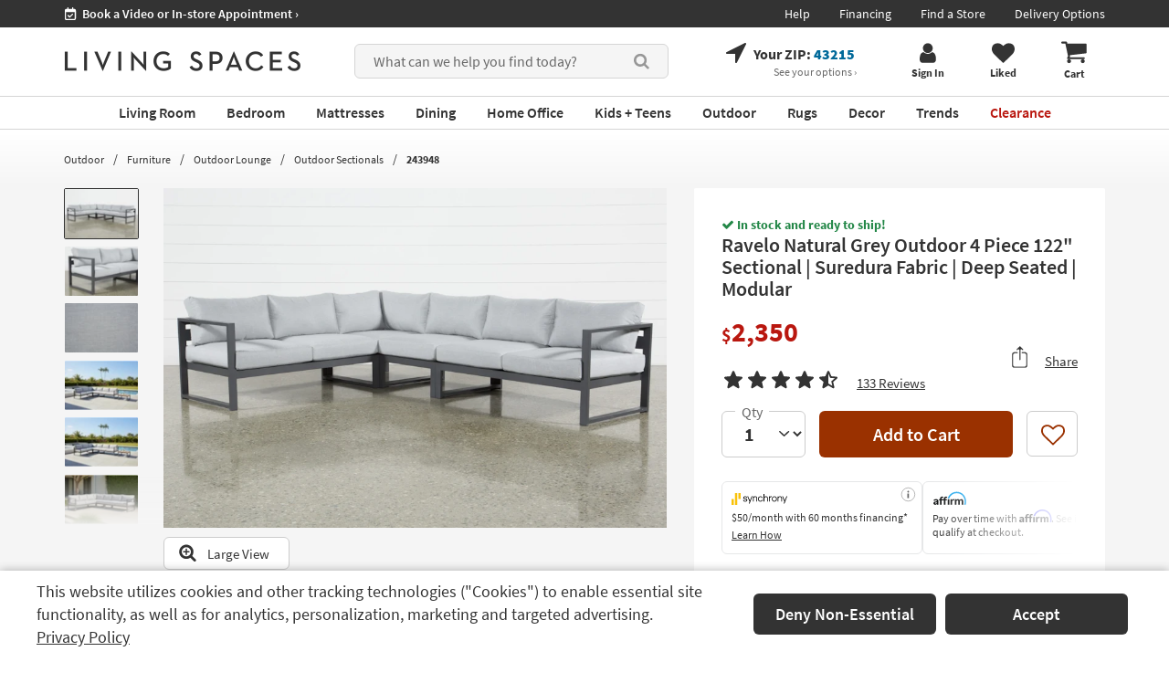

--- FILE ---
content_type: text/css
request_url: https://www.livingspaces.com/css/build/aboveFoldPdp.css?v=zk-dpf8biYMT0VA_-xq-MaJ9_fUMKjdYlhk1FIQkKOk202512220940
body_size: 17557
content:
.pdp-wide-component{display:flex;flex-wrap:wrap}.pdp-wide-component__left{flex:1;min-width:0;position:sticky;top:1.5rem;align-self:flex-start}@media (min-width: 1680px){.pdp-wide-component__left{max-width:calc(100% - 650px)}}@media (max-width: 1679px) and (min-width: 1440px){.pdp-wide-component__left{max-width:calc(100% - 550px)}}@media (max-width: 1439px) and (min-width: 1200px){.pdp-wide-component__left{max-width:calc(100% - 450px)}}@media (max-width: 1199px) and (min-width: 992px){.pdp-wide-component__left{max-width:calc(100% - 390px)}}@media (max-width: 991px){.pdp-wide-component__left{max-width:calc(100% - 342px)}}@media (min-width: 992px){.pdp-wide-component__left{padding-right:30px}}@media (max-width: 991px){.pdp-wide-component__left{padding-right:15px}}.pdp-wide-component__right{min-width:0;background:#fff;border-radius:2px;display:flex;flex-direction:column;padding:3rem}@media (min-width: 1680px){.pdp-wide-component__right{width:650px;flex-basis:650px}}@media (max-width: 1679px) and (min-width: 1440px){.pdp-wide-component__right{width:550px;flex-basis:550px}}@media (max-width: 1439px) and (min-width: 1200px){.pdp-wide-component__right{width:450px;flex-basis:450px;max-width:50%}}@media (max-width: 1199px) and (min-width: 992px){.pdp-wide-component__right{width:390px;flex-basis:390px;max-width:50%}}@media (max-width: 991px){.pdp-wide-component__right{width:342px;flex-basis:342px;max-width:50%}}.pdp-wide-component__price-reviews-share{display:flex;flex-wrap:wrap;justify-content:space-between;align-items:baseline}.pdp-wide-component__price-reviews-share .share_btn{margin-left:1rem;padding:0;background:transparent;border:0;color:#333;display:flex;align-items:flex-end}.pdp-wide-component__price-reviews-share .share_btn svg{margin-right:1.8rem;width:1.9rem;height:2.5rem}.pdp-wide-component__price-reviews-share .share_btn>span{text-decoration:underline;line-height:1}@media (min-width: 1680px){.pdp-wide-component__price-reviews-share .share_btn>span{font-size:1.6rem}}@media (max-width: 1679px){.pdp-wide-component__price-reviews-share .share_btn>span{font-size:1.5rem}}.pdp-wide-component__price-reviews-share .share_btn:hover>span{text-decoration:none}.pdp-wide-component .ribbon{margin-top:-3rem;margin-left:auto;margin-right:auto;margin-bottom:4rem;border-bottom-left-radius:6px;border-bottom-right-radius:6px;min-height:5rem;padding:1.2rem 2.9rem;min-width:20rem;text-align:center;display:inline-flex;justify-content:center;align-items:center}.pdp-wide-component .ribbon>span{margin:0 .4rem}.pdp-wide-component .ribbon:not(.ribbon--sm){font-size:2rem}@media (min-width: 1440px){.pdp-wide-component .ribbon--sm{font-size:1.8rem}}@media (max-width: 1439px){.pdp-wide-component .ribbon--sm{font-size:1.6rem;margin-left:-3rem;margin-right:-3rem;border-bottom-left-radius:0;border-bottom-right-radius:0}}@media (max-width: 1199px){.pdp-wide-component .ribbon--sm{font-size:1.4rem}}@media (max-width: 991px){.pdp-wide-component .ribbon--sm{font-size:1.8rem}}.pdp-wide-component .ribbon--black{background-color:#333;color:#fff}.pdp-wide-component .ribbon--red{background-color:#B9170F;color:#fff}.pdp-wide-component.open-box-pdp .action-buttons>button:not(#largeViewLink){display:none}.pdp-wide-component.open-box-pdp .stock-message{font-weight:700;font-size:1.4rem;color:#B9170F;margin-bottom:5px}.pdp-wide-component .delivery-not-available{background:#f5f5f5;border-radius:6px;display:flex;justify-content:center;padding:1.5rem 2rem}@media (min-width: 1680px){.pdp-wide-component .delivery-not-available{font-size:1.6rem}}@media (max-width: 1679px) and (min-width: 1440px){.pdp-wide-component .delivery-not-available{font-size:1.5rem}}@media (max-width: 1439px){.pdp-wide-component .delivery-not-available{font-size:1.4rem}}.pdp-wide-component .delivery-not-available svg{color:#B9170F;margin-right:.8rem;margin-top:0.4rem}.open-box-pdp__info{margin-bottom:4.6rem;border-bottom:2px solid #f0f0f0}.open-box-pdp__links{margin-top:-1.5rem;margin-bottom:3rem}.open-box-pdp__links a{font-size:1.6rem}.open-box-pdp__buy-new{border:1px solid #00699A;border-radius:6px;width:100%;display:flex;flex-direction:column;margin-bottom:4.9rem}@media (min-width: 1440px){.open-box-pdp__buy-new{padding:0 2rem 2rem}}@media (min-width: 1200px) and (max-width: 1440px){.open-box-pdp__buy-new{padding:0 1.5rem 1.5rem}}@media (min-width: 768px) and (max-width: 1200px){.open-box-pdp__buy-new{padding:0 1rem 1rem}}.open-box-pdp__buy-new .box-ribbon{background:#00699A;padding:7px 24px;font-size:1.8rem;font-weight:700;color:#fff;height:3.7rem;border-bottom-left-radius:4px;border-bottom-right-radius:4px;display:flex;align-items:center;justify-content:center;align-self:center}.open-box-pdp__buy-new .box-item{display:flex;align-items:center;margin-top:14px;color:#686868}@media (min-width: 1440px){.open-box-pdp__buy-new .box-item{font-size:1.6rem}}@media (min-width: 1200px) and (max-width: 1440px){.open-box-pdp__buy-new .box-item{font-size:1.4rem}}@media (min-width: 768px) and (max-width: 1200px){.open-box-pdp__buy-new .box-item{font-size:1.3rem}}.open-box-pdp__buy-new .box-item__image{border-radius:6px;margin-right:16px;overflow:hidden;flex:0 0 auto}.open-box-pdp__buy-new .box-item>div:last-child{display:flex;flex:1 1 auto;overflow:hidden}.open-box-pdp__buy-new .box-item__name{font-weight:600;overflow:hidden;white-space:nowrap;text-overflow:ellipsis}.open-box-pdp__buy-new .box-item__price{font-weight:700;margin:0 8px;white-space:nowrap}.open-box-pdp__buy-new .box-item__link{white-space:nowrap}.open-box-pdp__buy-new .box-item a{margin-left:3px;color:#00699A;text-decoration:underline;white-space:nowrap}.open-box-pdp__buy-new .box-item a:hover,.open-box-pdp__buy-new .box-item a:focus{text-decoration:none}.open-box-pdp #product-description p{font-size:1.6rem;color:#686868}.open-box-pdp .buy-component__wrapper{padding-top:1.6rem}.open-box-pdp .buy-component{max-width:41.1rem;margin:auto}#product-detail-page-vue #price-section{margin-bottom:2rem}.add-care-free-pdp{background:#F5F5F5;border-radius:6px;margin-bottom:5rem}.add-care-free-pdp label{margin:unset;display:inline;cursor:pointer}.add-care-free-pdp .carefree-container{position:relative;display:flex;flex-wrap:wrap;align-items:center;padding-left:20px}.add-care-free-pdp .carefree-container input{position:absolute;opacity:0;cursor:pointer;height:0;width:0}.add-care-free-pdp .carefree-container input[disabled] ~ .checkmark{cursor:not-allowed;opacity:.5}.add-care-free-pdp .carefree-container input[disabled] ~ .checkmark:not([checked]){background-color:gray}.add-care-free-pdp .carefree-container .checkmark{height:20px;width:20px;background-color:#fff;border:1px solid #aaa;border-radius:3px;display:block;position:relative}.add-care-free-pdp .carefree-container .checkmark:hover{cursor:pointer}.add-care-free-pdp .carefree-container input:checked ~ .checkmark{background-color:#00699A}.add-care-free-pdp .carefree-container .container:hover input ~ .checkmark{background-color:#ccc}.add-care-free-pdp .carefree-container .checkmark:after{content:"";position:absolute;display:none}.add-care-free-pdp .carefree-container input:checked ~ .checkmark:after{display:block}.add-care-free-pdp .carefree-container .checkmark:after{left:6px;top:1px;width:7px;height:13px;border:solid white;border-width:0 3px 3px 0;-webkit-transform:rotate(45deg);-ms-transform:rotate(45deg);transform:rotate(45deg)}.add-care-free-pdp .carefree-shield{border:unset !important;position:relative}.add-care-free-pdp .spacer-top{flex:1;padding:10px}.add-care-free-pdp .add-cta{font-weight:600;font-size:1.8rem;line-height:2.3rem;color:#333333;display:unset}.add-care-free-pdp .add-cta span.unset-display{display:unset}.add-care-free-pdp .add-cta .care-free-cost{font-weight:bolder;color:#C0332B;display:unset;margin-right:10px}.add-care-free-pdp .whats-covered{margin-top:0px}.add-care-free-pdp .whats-covered a{font-style:normal;font-weight:400;font-size:1.6rem;color:#333333;display:inline-block}.customization-component{margin-bottom:5rem}.customization-component .only-in-modal{display:none}@media (max-width: 1024px){.customization-component .only-in-modal{display:inline-block}}.customization-component a{text-decoration:none;color:inherit}.customization-component a.reset{color:#00699a;text-decoration:underline;top:3px;position:relative}.customization-component .color-filter-list{border:1px solid #d5d5d5;margin-top:-1px;font-size:1.6rem;text-align:center;padding-bottom:2rem}.customization-component .color-filter-list.none{display:none}.customization-component .color-filter-list ul{width:auto;margin:2rem;padding:0;display:grid;grid-template-columns:1fr 1fr}.customization-component .color-filter-list ul li{list-style-type:none;text-align:left}.customization-component .color-filter-list ul li input[type="checkbox"]{position:absolute;opacity:0;filter:alpha(opacity=0);z-index:2;height:auto;line-height:1;width:18px}.customization-component .color-filter-list ul li input[type="checkbox"]:focus{box-shadow:none;border:1px solid #d5d5d5}.customization-component .color-filter-list ul li .color-rbg{width:18px;height:18px;border:1px solid #979797;border-radius:100%;display:inline-block;margin:0 .5rem 0 2.5rem}.customization-component .color-filter-list ul li .color-rbg.natural{background:#f3f0d5}.customization-component .color-filter-list ul li .color-rbg.grey{background:#9b9b9b}.customization-component .color-filter-list ul li .color-rbg.blue{background:#00699a}.customization-component .color-filter-list ul li .color-rbg.red{background:#ae2727}.customization-component .color-filter-list ul li .color-rbg.yellow{background:#bfc239}.customization-component .color-filter-list ul li .color-rbg.black{background:#333333}.customization-component .color-filter-list ul li .color-rbg.brown{background:#765d23}.customization-component .color-filter-list ul li .color-rbg:before{content:"";line-height:1;display:inline-block;margin-right:5px;vertical-align:middle;border:1px solid #b5b5b5;width:18px;height:18px;border-radius:2px;position:absolute;top:-2px;left:0}.customization-component .color-filter-list ul li .color-rbg.multi{border:0}.customization-component .color-filter-list ul li .color-rbg.multi:after{border-radius:100%;border-right-color:#333;border-top-color:#f3f0d5;border-bottom-color:#d2b48c;border-left-color:#ae2727;border-width:8px;border-style:solid;height:0px;width:0px;position:absolute;top:-1px;left:26px;content:"";line-height:1;display:inline-block;-webkit-transform:rotate(45deg);-moz-transform:rotate(45deg);-o-transform:rotate(45deg);-ms-transform:rotate(45deg);transform:rotate(45deg)}.customization-component .color-filter-list ul li input[type="checkbox"]:checked+.color-rbg:before{content:"\f14a";color:#00699a;-webkit-animation:effect 250ms ease-in;animation:effect 250ms ease-in;font-weight:400;font-family:FontAwesome;font-size:1.8rem;vertical-align:middle;border-color:transparent;position:absolute;top:-2px;left:0}.customization-component .color-filter-list ul li a{font-size:1.6rem;font-weight:400}.customization-component .color-filter-list ul li a.pdp-action-link{position:relative;cursor:pointer;padding:0;white-space:nowrap}.customization-component .color-filter-list ul li a.pdp-action-link .info,.customization-component .color-filter-list ul li a.pdp-action-link .number{position:relative;top:-2px}@media (max-width: 991px){.customization-component .color-filter-list ul li .color-rbg{width:14px;height:14px;margin-left:3rem}.customization-component .color-filter-list ul li .color-rbg:before{width:14px;height:14px;top:-2px}}.customization-component .color-filter-list a.underline span{text-decoration:underline}.customization-component .swatches-content .open-color-filter .arrow{transform:rotate(90deg);position:relative;top:-2px}.customization-component .swatches-content .swatch-images{max-height:16rem;overflow:hidden;height:100%}.customization-component .swatches-content .swatch-images img{border:3px solid #ffffff;border-radius:6px;overflow:hidden}.customization-component .swatches-content .swatch-images .holder-img{display:block;position:relative}.customization-component .swatches-content .swatch-images .holder-img span{display:none}.customization-component .swatches-content .swatch-images .holder-img.selected-img{position:relative;border-radius:4px;overflow:hidden}.customization-component .swatches-content .swatch-images .holder-img.selected-img:before{position:absolute;top:0;left:0;right:0;bottom:0;margin:auto;width:100%;height:100%;content:"";border:2px solid #00699a;border-radius:4px}.customization-component .swatches-content .swatch-images .holder-img.selected-img:after{position:absolute;top:0;left:0;content:"";width:0;height:0;border-style:solid;border-width:0px 0 26px 30px;border-color:transparent transparent transparent #00699a}.customization-component .swatches-content .swatch-images .holder-img.selected-img span{position:absolute;font-size:10px;top:3px;left:4px;color:#fff;display:block;z-index:1}@media (max-width: 991px){.customization-component .swatches-content .swatch-images .holder-img.selected-img:after{border-width:0px 0 25px 30px}.customization-component .swatches-content .swatch-images .holder-img.selected-img span{top:3px;left:5px}}.customization-component .swatches-content .swatch-images .mCSB_scrollTools{opacity:1;filter:alpha(opacity=100);width:10px;border-left:1px solid #d5d5d5}.customization-component .swatches-content .swatch-images .mCSB_scrollTools .mCSB_dragger .mCSB_dragger_bar{border-radius:0;width:10px;background-color:#686868}.customization-component .swatches-content .swatch-images .mCSB_scrollTools .mCSB_draggerRail{width:10px;background-color:#ffffff}.customization-component .swatches-content .swatch-images .mCSB_inside>.mCSB_container{margin-right:1rem;margin-left:0.1rem}.customization-component .swatches-title{font-weight:600;color:#333333;width:100%;padding:1.5rem 0;border-top:1px solid #d5d5d5;border-bottom:1px solid #d5d5d5;margin-top:-1px}.customization-component .swatches-title.first{border-top:none !important}.customization-component .swatches-title.open{border-top:none;border-bottom:none}.customization-component .swatches-title span{font-weight:normal}.customization-component .swatches-title .swatch-number{float:left;width:20px;height:20px;background:#686868;font-size:1.6rem;font-weight:bold;text-align:center;line-height:1.2;color:#ffffff;border-radius:100%;margin-right:.5rem}@media (min-width: 1024px){.customization-component .swatches-title .swatch-number{position:relative;top:3px}}@media (max-width: 1023px){.customization-component .swatches-title .swatch-number{line-height:1.4;width:16px;height:16px}}.customization-component .swatches-title .ellipsis{float:left;overflow:hidden;text-overflow:ellipsis;max-width:20rem;white-space:nowrap}@media (max-width: 1024px){.customization-component .swatches-title .ellipsis{max-width:14rem}}.customization-component .swatches-title .swatch-section-title{float:left;font-weight:600;padding:0 3px}.customization-component .swatches-title .arrow.fa{margin-left:5px}.customization-component .swatches-holder:nth-child(2) .swatches-title .ellipsis{max-width:32rem}@media (max-width: 1024px){.customization-component .swatches-holder:nth-child(2) .swatches-title .ellipsis{max-width:25rem}}.customization-component .color-filter{text-align:center;border:1px solid #d5d5d5;padding:.8rem 0;font-size:1.6rem}.customization-component .color-filter span{padding:0 3px}.customization-component .color-filter .arrow{padding-left:1rem}.customization-component .color-filter .applied-filter{color:#00699a}.customization-component .custom-col{width:5.2rem}.customization-component .custom-col .inner{box-sizing:border-box;text-align:center;font-size:1.2rem;line-height:normal;position:relative}.customization-component .custom-col.default-selection{width:auto}.customization-component .custom-col.default-selection .selected-img{position:relative;display:inline-block;padding:.3rem;border-radius:.4rem;overflow:hidden}.customization-component .custom-col.default-selection .selected-img img{max-width:4.6rem;max-height:4.6rem;display:block}.customization-component .custom-col.default-selection .selected-img:before{position:absolute;top:0;left:0;right:0;bottom:0;margin:auto;width:100%;height:100%;content:"";border:2px solid #00699a;border-radius:4px}.customization-component .custom-col.default-selection .selected-img:after{position:absolute;top:0;left:0;content:"";width:0;height:0;border-style:solid;border-width:0px 0 2.6rem 3rem;border-color:transparent transparent transparent #00699a}.customization-component .custom-col.default-selection .selected-img span{position:absolute;font-size:1rem;top:.3rem;left:.4rem;color:#fff;display:block;z-index:1}@media (max-width: 991px){.customization-component .custom-col.default-selection .selected-img:after{border-width:0px 0 2.5rem 3rem}.customization-component .custom-col.default-selection .selected-img span{top:.3rem;left:.5rem}}.customization-component .custom-col.default-selection .color-title{font-size:1.7rem;font-weight:600;text-align:center;white-space:nowrap;line-height:1.4;margin-top:.5rem}.customization-component .custom-col.default-selection .color-title>div{color:#686868;font-size:1.5rem}.customization-component .flex-holder{display:flex;justify-content:space-between}.customization-component .flex-holder .swatch-images{display:flex;flex-wrap:wrap;max-height:10.4rem;overflow:hidden}@media (min-width: 1680px){.customization-component .flex-holder .swatch-images{max-width:41.6rem}.customization-component .flex-holder .swatch-images--small{max-width:31.2rem}}@media (max-width: 1679px) and (min-width: 1440px){.customization-component .flex-holder .swatch-images{max-width:31.2rem}.customization-component .flex-holder .swatch-images--small{max-width:20.8rem}}@media (max-width: 1439px) and (min-width: 1200px){.customization-component .flex-holder .swatch-images{max-width:20.8rem}.customization-component .flex-holder .swatch-images--small{max-width:15.6rem}}@media (max-width: 1199px) and (min-width: 992px){.customization-component .flex-holder .swatch-images{max-width:15.6rem}.customization-component .flex-holder .swatch-images--small{max-width:10.4rem}}@media (max-width: 991px){.customization-component .flex-holder .swatch-images{max-width:20.8rem}.customization-component .flex-holder .swatch-images--small{max-width:15.6rem}}.customization-component .swatch-custom-mess{text-align:center;font-size:1.7rem;font-weight:600;line-height:1.4;cursor:pointer}@media screen and (min-width: 1680px){.customization-component .swatch-custom-mess{padding:0 3rem}}@media screen and (max-width: 1679px) and (min-width: 1440px){.customization-component .swatch-custom-mess{padding:0 2.4rem}}@media screen and (max-width: 1439px){.customization-component .swatch-custom-mess{padding:0 2.6rem}}.customization-component .swatch-custom-mess span{display:block;font-size:1.5rem;color:#686868}.customization-component .swatch-custom-mess img,.customization-component .swatch-custom-mess svg{margin-bottom:.5rem;cursor:pointer}.customization-component .swatch-custom-mess svg{width:7.1rem;height:4.9rem}#product-description{font-size:1.6rem;padding-bottom:4rem}.gift-card-300{display:flex;width:100%;background:#f0f0f0;align-items:center;column-gap:1.5rem;margin-bottom:2rem;transition:.3s;overflow:hidden;justify-content:space-between}@media (min-width: 1680px){.gift-card-300{padding:0 4.8rem}}@media (max-width: 1679px) and (min-width: 1440px){.gift-card-300{padding:0 7%}}@media (max-width: 1439px) and (min-width: 992px){.gift-card-300{padding:0 5%}}@media (max-width: 991px){.gift-card-300{padding:0 8%}}.gift-card-300 div{display:flex;flex-direction:column}@media (min-width: 1440px){.gift-card-300 div{padding:1.4rem 0}}@media (max-width: 1439px){.gift-card-300 div{padding:1rem 0}}.gift-card-300--title{letter-spacing:0.05px;line-height:110%;font-weight:700;white-space:nowrap}@media (min-width: 1680px){.gift-card-300--title{font-size:2.4rem}}@media (max-width: 1679px) and (min-width: 1440px){.gift-card-300--title{font-size:2rem}}@media (max-width: 1439px) and (min-width: 1200px){.gift-card-300--title{font-size:1.8rem}}@media (max-width: 1199px) and (min-width: 992px){.gift-card-300--title{font-size:1.5rem}}@media (max-width: 991px){.gift-card-300--title{font-size:1.8rem}}.gift-card-300--text{letter-spacing:0.05px;line-height:110%}@media (min-width: 1680px){.gift-card-300--text{font-size:2rem}}@media (max-width: 1679px) and (min-width: 1440px){.gift-card-300--text{font-size:1.8rem}}@media (max-width: 1439px) and (min-width: 1200px){.gift-card-300--text{font-size:1.6rem}}@media (max-width: 1199px) and (min-width: 992px){.gift-card-300--text{font-size:1.4rem}}@media (max-width: 991px){.gift-card-300--text{font-size:1.6rem}}.gift-card-300 figure{position:relative;overflow:hidden;display:flex;align-self:end;align-content:end}.gift-card-300 figure img{align-self:end;flex:1}.gift-card-300 figure:before{position:absolute;top:0;left:-75%;z-index:2;display:block;content:'';width:50%;height:100%;background:-webkit-linear-gradient(left, rgba(255,255,255,0) 0%, rgba(255,255,255,0.3) 100%);background:linear-gradient(to right, rgba(255,255,255,0) 0%, rgba(255,255,255,0.3) 100%);-webkit-transform:skewX(-25deg);transform:skewX(-25deg)}.so-open-btn.is-loading,.color-360-btn.is-loading{opacity:.55;cursor:text;pointer-events:none}.so-open-btn:not(.is-loading),.color-360-btn:not(.is-loading){cursor:pointer;opacity:1;transition:opacity .3s}.product-info-component .stock-info{color:#238747;font-weight:700}.product-info-component .stock-info__wrapper{margin-top:.5rem;margin-bottom:1.5rem;min-height:2rem}.product-info-component .stock-info.qtyLeft{color:#B9170F}.product-info-component .title{font-weight:600;margin:0 0 2rem}@media (min-width: 1440px){.product-info-component .title{font-size:2.4rem}}@media (max-width: 1439px) and (min-width: 1200px){.product-info-component .title{font-size:2.2rem}}@media (max-width: 1199px){.product-info-component .title{font-size:2rem}}.product-info-component h2{margin:0}.product-info-component .sub-title{font-weight:600;margin:0 0 2.5rem}@media (min-width: 1680px){.product-info-component .sub-title{font-size:2.4rem}}@media (max-width: 1679px) and (min-width: 1200px){.product-info-component .sub-title{font-size:2rem}}@media (max-width: 1199px){.product-info-component .sub-title{font-size:1.8rem}}.product-info-component .sub-title__wrapper{display:flex;justify-content:space-between;align-items:baseline}@media (min-width: 1680px){.product-info-component .sub-title__wrapper .visible-link{font-size:1.6rem}}@media (max-width: 1679px) and (min-width: 1200px){.product-info-component .sub-title__wrapper .visible-link{font-size:1.5rem}}@media (max-width: 1199px){.product-info-component .sub-title__wrapper .visible-link{font-size:1.4rem}}.product-info-component .product-images{display:flex;flex-wrap:wrap;flex-direction:row}.product-info-component .product-images__thumbs{position:relative}.product-info-component .product-images__thumbs:before{position:absolute;left:0;bottom:0rem;background:linear-gradient(180deg, rgba(245,245,245,0) 0%, #f5f5f5 100%);height:6rem;content:"";width:100%;z-index:1;opacity:0;pointer-events:none;transition:.3s}.product-info-component .product-images__thumbs.has-fade:before{opacity:1}.product-info-component .product-images__thumbs.has-fade:hover:before{opacity:0}@media (min-width: 1680px){.product-info-component .product-images__thumbs{height:55.3rem}}@media (max-width: 1679px) and (min-width: 1440px){.product-info-component .product-images__thumbs{height:46.2rem}}@media (max-width: 1439px) and (min-width: 1200px){.product-info-component .product-images__thumbs{height:37.2rem}}@media (max-width: 1199px){.product-info-component .product-images__thumbs{height:29rem}}.product-info-component .product-images__thumbs-scroll{display:block;height:100%;scrollbar-width:thin;scrollbar-color:#c1c1c1 transparent;overflow:auto;transition:color 0.3s;-webkit-overflow-scrolling:touch;color:#c1c1c1;margin-right:.7rem;font-size:0}.product-info-component .product-images__thumbs-scroll::-webkit-scrollbar{width:1.6rem}.product-info-component .product-images__thumbs-scroll::-webkit-scrollbar-thumb{background-clip:content-box;border:.4rem solid transparent;border-radius:1rem;box-shadow:inset 0 0 0 1rem}.product-info-component .product-images__thumbs-scroll::-webkit-scrollbar-button{width:0;height:0;display:none}.product-info-component .product-images__thumbs-scroll::-webkit-scrollbar-corner{background-color:transparent}@media (min-width: 1680px){.product-info-component .product-images__thumbs-scroll{width:11.3rem}}@media (max-width: 1679px) and (min-width: 1440px){.product-info-component .product-images__thumbs-scroll{width:10.7rem}}@media (max-width: 1439px) and (min-width: 1200px){.product-info-component .product-images__thumbs-scroll{width:10.2rem}}@media (max-width: 1199px){.product-info-component .product-images__thumbs-scroll{width:8.2rem}}.product-info-component .product-images__thumbs:after{content:"";position:absolute;top:0;right:0;width:2rem;height:100%;background:#f5f5f5;transition:.3s}.product-info-component .product-images__thumbs:hover:after{opacity:0;visibility:hidden;pointer-events:none}.product-info-component .product-images__thumb{padding:0;cursor:pointer;display:inline-block;position:relative;overflow:hidden;border-radius:2px;border:1px solid transparent;transition:.3s}@media (min-width: 1680px){.product-info-component .product-images__thumb{width:9.2rem;height:6.3rem}.product-info-component .product-images__thumb:not(:last-child){margin-bottom:.7rem}}@media (max-width: 1679px) and (min-width: 1440px){.product-info-component .product-images__thumb{width:8.7rem;height:5.95rem}.product-info-component .product-images__thumb:not(:last-child){margin-bottom:.75rem}}@media (max-width: 1439px) and (min-width: 1200px){.product-info-component .product-images__thumb{width:8.2rem;height:5.6rem}.product-info-component .product-images__thumb:not(:last-child){margin-bottom:.65rem}}@media (max-width: 1199px){.product-info-component .product-images__thumb{width:6.2rem;height:4.2rem}.product-info-component .product-images__thumb:not(:last-child){margin-bottom:.75rem}}.product-info-component .product-images__thumb:hover{border-color:#c4c4c4;box-shadow:0 2px 10px rgba(0,0,0,0.15)}.product-info-component .product-images__thumb.active{border-color:#333}.product-info-component .product-images__thumb.active:focus{outline:none}.product-info-component .product-images__thumb.active img:focus{outline:none}.product-info-component .product-images__thumb.video .overlay{position:absolute;top:0;background:rgba(0,0,0,0.3);bottom:0;left:0;right:0;pointer-events:none}.product-info-component .product-images__thumb.video .overlay .fa{color:#fff;border:2px solid #fff;border-radius:3px;font-size:1.6rem;background:rgba(0,0,0,0.5);padding:.4rem 1.2rem;margin:0 auto;position:absolute;left:0;right:0;width:4.2rem;top:2rem;height:2.8rem}.product-info-component .product-images__thumb.spin img{width:100%}.product-info-component .product-images__thumb span{font-size:1.2rem;white-space:nowrap;vertical-align:middle}@media all and (max-width: 1199px){.product-info-component .product-images__thumb span{display:flex;align-items:flex-start;margin-top:.2rem;white-space:normal}}.product-info-component .product-images__thumb span .fa{font-size:1.8rem;margin-right:.4rem;vertical-align:middle}.product-info-component .product-images__thumb span .fa.fa-video-camera{font-size:1.6rem}.product-info-component .product-images__thumb span.fa-camera{font-size:1.1rem;position:absolute;left:.5rem;top:.5rem;z-index:0;background:#ffffff;border-radius:50%;width:1.6rem;height:1.6rem;color:#333;display:flex;align-items:center;justify-content:center}.product-info-component .product-images__thumb span.view-more-number{width:100%;height:100%;top:0;position:absolute;display:flex;justify-content:center;flex-direction:column;text-align:center;background:rgba(0,0,0,0.5);left:0;color:white;vertical-align:middle;font-size:1.4rem}@media all and (max-width: 1199px){.product-info-component .product-images__thumb span.view-more-number{align-items:center;margin-top:0;white-space:normal}}.product-info-component .product-images__thumb img{max-width:100%;max-height:100%;position:absolute;top:0;right:0;left:0;bottom:0;margin:auto}.product-info-component .product-images__thumb-video img{z-index:1}.product-info-component .product-images__thumb-video .overlay{position:absolute;top:0;left:0;width:100%;height:100%;z-index:2;background:rgba(0,0,0,0.3);display:flex;align-items:center;justify-content:center}.product-info-component .product-images__thumb-video .overlay svg{color:#fff}.product-info-component .product-images__count{text-align:center;font-weight:400;color:#686868;white-space:nowrap;font-size:1.4rem}@media (min-width: 1440px){.product-info-component .product-images__count{font-size:1.4rem;width:9.5rem;margin-top:21px}}@media (min-width: 1200px) and (max-width: 1439px){.product-info-component .product-images__count{font-size:1.2rem;width:8rem;margin-top:18px}}@media (min-width: 992px) and (max-width: 1200px){.product-info-component .product-images__count{font-size:1rem;width:6rem;margin-top:13px}}@media (min-width: 768px) and (max-width: 991px){.product-info-component .product-images__count{width:6rem;margin-top:13px}.product-info-component .product-images__count .d-none{display:none}}.product-info-component .product-images__arrow{display:flex;margin-top:10px;flex-wrap:nowrap;justify-content:center}@media (min-width: 1200px) and (max-width: 1439px){.product-info-component .product-images__arrow{margin-top:8px}}@media all and (max-width: 1200px){.product-info-component .product-images__arrow{margin-top:3px}}.product-info-component .product-images__arrow.opacity{opacity:.5;cursor:default}.product-info-component .img-wrapper{position:relative;flex:1;align-self:stretch;background:#ffffff}.product-info-component .img-wrapper:hover .img-wrapper__prev,.product-info-component .img-wrapper:hover .img-wrapper__next{opacity:1}.product-info-component .img-wrapper:hover .img-wrapper__prev[disabled],.product-info-component .img-wrapper:hover .img-wrapper__next[disabled]{opacity:.5}.product-info-component .img-wrapper>img{position:absolute;left:0;right:0;bottom:0;top:0;margin:auto;max-width:100%;max-height:100%;height:auto;width:auto}.product-info-component .img-wrapper>img.pv-tp-logo-top{height:auto;position:absolute;right:1.5rem;top:1.5rem;z-index:2;border-radius:6px;overflow:hidden;display:block;bottom:auto;left:auto}@media (min-width: 1680px){.product-info-component .img-wrapper>img.pv-tp-logo-top{max-width:20rem}}@media (max-width: 1679px) and (min-width: 1440px){.product-info-component .img-wrapper>img.pv-tp-logo-top{max-width:16rem}}@media (max-width: 1439px) and (min-width: 1200px){.product-info-component .img-wrapper>img.pv-tp-logo-top{max-width:14rem}}@media (max-width: 1199px){.product-info-component .img-wrapper>img.pv-tp-logo-top{max-width:12rem}}.product-info-component .img-wrapper button.pv-tp-logo-top{height:auto;position:absolute;right:1.5rem;top:1.5rem;z-index:2;border-radius:6px;overflow:hidden;display:block;bottom:auto;left:auto}.product-info-component .img-wrapper button.pv-tp-logo-top>img{max-width:100%;max-height:100%;height:auto;width:auto}@media (min-width: 1680px){.product-info-component .img-wrapper button.pv-tp-logo-top{max-width:20rem}}@media (max-width: 1679px) and (min-width: 1440px){.product-info-component .img-wrapper button.pv-tp-logo-top{max-width:16rem}}@media (max-width: 1439px) and (min-width: 1200px){.product-info-component .img-wrapper button.pv-tp-logo-top{max-width:14rem}}@media (max-width: 1199px){.product-info-component .img-wrapper button.pv-tp-logo-top{max-width:12rem}}@media (min-width: 1680px){.product-info-component .img-wrapper .badge{top:1.4rem;left:1.4rem;font-size:1.7rem}}.product-info-component .img-wrapper__prev,.product-info-component .img-wrapper__next{position:absolute;top:50%;width:3rem;height:6rem;transform:translateY(-50%);background-color:#ffffff;transition:.3s;overflow:hidden;border:0;opacity:0;font-size:3.4rem;padding:0;display:flex;align-items:center;justify-content:center}.product-info-component .img-wrapper__prev svg,.product-info-component .img-wrapper__next svg{fill:#333}.product-info-component .img-wrapper__prev:not([disabled]):hover,.product-info-component .img-wrapper__next:not([disabled]):hover{background-color:#4C4D4D}.product-info-component .img-wrapper__prev:not([disabled]):hover svg,.product-info-component .img-wrapper__next:not([disabled]):hover svg{fill:#ffffff}.tab-user .product-info-component .img-wrapper__prev:not([disabled]):focus,.tab-user .product-info-component .img-wrapper__next:not([disabled]):focus{background-color:#4C4D4D;opacity:1}.tab-user .product-info-component .img-wrapper__prev:not([disabled]):focus svg,.tab-user .product-info-component .img-wrapper__next:not([disabled]):focus svg{fill:#ffffff}@media (hover: none) and (pointer: coarse){.product-info-component .img-wrapper__prev,.product-info-component .img-wrapper__next{opacity:1}.product-info-component .img-wrapper__prev[disabled],.product-info-component .img-wrapper__next[disabled]{opacity:.5}}.product-info-component .img-wrapper__prev[disabled],.product-info-component .img-wrapper__next[disabled]{cursor:not-allowed}.product-info-component .img-wrapper__prev{left:0;border-top-right-radius:6px;border-bottom-right-radius:6px}.product-info-component .img-wrapper__next{right:0;border-top-left-radius:6px;border-bottom-left-radius:6px}.product-info-component .video-wrapper{position:relative;background:#fff;cursor:pointer}.product-info-component .video-wrapper .overlay{position:absolute;left:0;right:0;bottom:0;top:0;margin:auto;max-width:100%;max-height:100%;z-index:1;background:rgba(0,0,0,0.3);color:#fff;display:flex;align-items:center;justify-content:center}.product-info-component .video-wrapper:hover .img-wrapper__prev,.product-info-component .video-wrapper:hover .img-wrapper__next{z-index:2}.product-info-component .action-buttons{display:flex;flex-wrap:wrap;margin-left:-.5rem;margin-right:-.5rem}@media (min-width: 1680px){.product-info-component .action-buttons{padding-left:12rem}}@media (max-width: 1679px) and (min-width: 1440px){.product-info-component .action-buttons{padding-left:11.4rem}}@media (max-width: 1439px) and (min-width: 1200px){.product-info-component .action-buttons{padding-left:10.9rem}}@media (max-width: 1199px){.product-info-component .action-buttons{padding-left:8.9rem}}.product-info-component .action-buttons>button{white-space:nowrap;border:1px solid #ccc;border-radius:6px;padding:0 2.1rem 0 1.6rem;color:#333;background:#fff;-webkit-appearance:none;display:flex;align-items:center;justify-content:center;margin:1rem .5rem 0;transition:.3s}@media (min-width: 1680px){.product-info-component .action-buttons>button{height:4rem;font-size:1.6rem}}@media (max-width: 1679px){.product-info-component .action-buttons>button{height:3.6rem;font-size:1.5rem}}.product-info-component .action-buttons>button.invisible{display:none}.product-info-component .action-buttons>button>svg{margin-right:1.2rem;fill:#333}.product-info-component .action-buttons>button:hover,.product-info-component .action-buttons>button.active{border-color:#00699a;color:#00699a}.product-info-component .action-buttons>button:hover>svg,.product-info-component .action-buttons>button.active>svg{fill:#00699a}.tab-user .product-info-component .action-buttons>button:focus{border-color:#00699a;color:#00699a}.tab-user .product-info-component .action-buttons>button:focus>svg{fill:#00699a}.product-info-component .action-buttons>button.color-360 svg{width:2.8rem;height:1.9rem}.product-info-component .product-icons__wrapper{margin-top:3.8rem}@media (min-width: 1680px){.product-info-component .product-icons__wrapper{padding-left:12rem}}@media (max-width: 1679px) and (min-width: 1440px){.product-info-component .product-icons__wrapper{padding-left:11.4rem}}@media (max-width: 1439px) and (min-width: 1200px){.product-info-component .product-icons__wrapper{padding-left:10.9rem}}@media (max-width: 1199px){.product-info-component .product-icons__wrapper{padding-left:8.9rem}}.product-info-component .product-icons__wrapper h2.sub-title{margin-bottom:1.5rem;margin-top:0;font-size:2.4rem;font-weight:600}.product-info-component .price{line-height:1;display:flex;align-items:baseline}@media (max-width: 1679px){.product-info-component .price{flex-basis:75%;min-width:75%}}.product-info-component .price>div{font-weight:700;color:#B9170F;line-height:1;display:flex;align-items:baseline}@media (min-width: 1680px){.product-info-component .price>div{font-size:3.6rem}.product-info-component .price>div>span{font-size:2.2rem}}@media (max-width: 1679px) and (min-width: 1440px){.product-info-component .price>div{font-size:3.3rem}.product-info-component .price>div>span{font-size:2.1rem}}@media (max-width: 1439px){.product-info-component .price>div{font-size:3rem}.product-info-component .price>div>span{font-size:2rem}}.product-info-component .price>span{color:#686868;font-size:1.6rem;font-weight:600;margin-left:1.2rem}.product-info-component .product-rating-container{display:flex;align-items:flex-end;align-self:stretch}@media (max-width: 1679px){.product-info-component .product-rating-container{flex-basis:75%;min-width:75%;margin-top:2.4rem}}.product-info-component .ratings{display:flex;align-items:flex-end}.product-info-component .ratings svg{fill:#333;margin:0 -.1rem;width:2.8rem;height:2.8rem}.product-info-component .ratings .number{margin-left:1.8rem;text-decoration:underline}@media (min-width: 1680px){.product-info-component .ratings .number{font-size:1.6rem}}@media (max-width: 1679px){.product-info-component .ratings .number{font-size:1.5rem}}.product-info-component .ratings:hover .number{text-decoration:none}.product-info-component .reviews{font-size:1.4rem;text-decoration:underline;margin-left:1rem;top:-3px;position:relative}.product-info-component .dimensions,.product-info-component .sku{display:block;font-size:1.8rem;margin-top:2.4rem}.product-info-component .sku{margin-top:.4rem;margin-bottom:2.4rem}.product-info-component .added-to-cart-container{border:1px solid #CCCCCC;box-sizing:border-box;border-radius:6px;padding-top:18px;margin:-14px;overflow:hidden}.product-info-component .added-to-cart-container .add-care-free{background:#F5F5F5;padding-top:10px;margin-top:18px;padding-bottom:10px}.product-info-component .added-to-cart-container .add-care-free label{margin:unset;cursor:pointer}.product-info-component .added-to-cart-container .add-care-free span{display:unset !important}.product-info-component .added-to-cart-container .add-care-free .carefree-container input{position:absolute;opacity:0;cursor:pointer;height:0;width:0}.product-info-component .added-to-cart-container .add-care-free .carefree-container input[disabled] ~ .checkmark{cursor:not-allowed;opacity:.5}.product-info-component .added-to-cart-container .add-care-free .carefree-container input[disabled] ~ .checkmark:not([checked]){background-color:gray}.product-info-component .added-to-cart-container .add-care-free .carefree-container .checkmark{position:absolute;top:7px;left:85px;height:20px;width:20px;background-color:#fff;border:1px solid #aaa;border-radius:3px}.product-info-component .added-to-cart-container .add-care-free .carefree-container .checkmark:hover{cursor:pointer}.product-info-component .added-to-cart-container .add-care-free .carefree-container input:checked ~ .checkmark{background-color:#00699A}.product-info-component .added-to-cart-container .add-care-free .carefree-container .checkmark:after{content:"";position:absolute;display:none}.product-info-component .added-to-cart-container .add-care-free .carefree-container input:checked ~ .checkmark:after{display:block}.product-info-component .added-to-cart-container .add-care-free .carefree-container .checkmark:after{left:6px;top:1px;width:7px;height:13px;border:solid white;border-width:0 3px 3px 0;-webkit-transform:rotate(45deg);-ms-transform:rotate(45deg);transform:rotate(45deg)}.product-info-component .added-to-cart-container .add-care-free .carefree-shield{height:60px;width:60px;border:unset !important;margin-top:-12px}.product-info-component .added-to-cart-container .add-care-free .add-cta{font-weight:600;font-size:18px;line-height:23px;color:#333333;display:unset}.product-info-component .added-to-cart-container .add-care-free .add-cta .care-free-cost{font-weight:bolder;color:#C0332B;display:unset}.product-info-component .added-to-cart-container .add-care-free .whats-covered{margin-top:0px}.product-info-component .added-to-cart-container .add-care-free .whats-covered a{font-style:normal;font-weight:400;font-size:15px;line-height:19px;color:#333333}.product-info-component input{display:block;font-size:2rem;height:5rem;padding:1rem 2.4rem;color:#333;border:1px solid #ccc;border-radius:6px;box-shadow:none}.product-info-component input:focus{box-shadow:none;border:1px solid #d5d5d5}.product-info-component .like-product{width:5.6rem;height:5rem;margin-left:1.5rem;border:1px solid #ccc;border-radius:6px;transition:.3s}.product-info-component .like-product:hover{border-color:#9A3100}@media print{.product-info-component .like-product{display:none}}.product-info-component .like-product .like,.product-info-component .like-product .liked{width:5.6rem;height:5rem;display:flex;align-items:center;justify-content:center;transition:.3s}.product-info-component .like-product .like:hover,.product-info-component .like-product .like:focus,.product-info-component .like-product .liked:hover,.product-info-component .like-product .liked:focus{text-decoration:none}.product-info-component .like-product .like svg,.product-info-component .like-product .liked svg{fill:#9A3100;width:2.6rem;height:2.4rem}.product-info-component p{font-size:1.8rem}.product-info-component .special-order{font-size:1.8rem;margin-bottom:2rem;display:inline-block}.product-info-component .special-order:hover,.product-info-component .special-order:focus{text-decoration:none}.product-info-component .special-order img{margin-right:.6rem;max-height:1.8rem}.product-info-component .special-order .fa{margin-left:.4rem}.product-info-component .buy-component{display:flex;flex-wrap:wrap}.product-info-component .buy-component>form{display:flex;flex-wrap:wrap;width:100%;flex-basis:100%;min-width:0}.product-info-component .buy-component .flex-1{flex:1;min-width:0}@media print{.product-info-component .buy-component{display:none}}.product-info-component .buy-component .select-wrapper{margin-right:1.5rem;position:relative;width:9.2rem;border:1px solid #ccc;border-radius:6px;transition:.3s}.product-info-component .buy-component .select-wrapper:focus,.product-info-component .buy-component .select-wrapper:hover{border-color:#9A3100;cursor:pointer}.product-info-component .buy-component .select-wrapper:focus:before,.product-info-component .buy-component .select-wrapper:hover:before{color:#9A3100}.product-info-component .buy-component .select-wrapper:after{display:block;position:absolute;top:50%;transform:translateY(-50%);right:1.6rem;content:"";width:1.286rem;height:2.856rem;background-image:url("data:image/svg+xml,%3Csvg width='14' height='8' viewBox='0 0 14 8' fill='none' xmlns='http://www.w3.org/2000/svg'%3E%3Cpath d='M13.0748 0.896205C13.1566 0.97805 13.1975 1.07217 13.1975 1.17857C13.1975 1.28497 13.1566 1.37909 13.0748 1.46094L7.3538 7.18192C7.27195 7.26376 7.17783 7.30469 7.07143 7.30469C6.96503 7.30469 6.87091 7.26376 6.78906 7.18192L1.06808 1.46094C0.986235 1.37909 0.945313 1.28497 0.945313 1.17857C0.945313 1.07217 0.986235 0.97805 1.06808 0.896205L1.68192 0.282365C1.76376 0.20052 1.85789 0.159598 1.96429 0.159598C2.07068 0.159598 2.16481 0.20052 2.24665 0.282365L7.07143 5.10714L11.8962 0.282365C11.9781 0.20052 12.0722 0.159598 12.1786 0.159598C12.285 0.159598 12.3791 0.20052 12.4609 0.282365L13.0748 0.896205Z' fill='%23333333'/%3E%3C/svg%3E%0A");background-repeat:no-repeat;background-position:center center;background-size:100%}@media all and (max-width: 991px){.product-info-component .buy-component .select-wrapper:after{right:1rem}}.product-info-component .buy-component .select-wrapper:before{display:block;position:absolute;top:-1.15rem;content:'Qty';left:1.4rem;background:#fff;height:2.3rem;padding:0 .7rem;font-size:1.6rem;z-index:2;color:#686868;transition:.3s}.product-info-component .buy-component .select-wrapper select{height:100%;border:0;text-indent:1rem;padding:0 3rem 0 1rem !important;margin:0;width:9rem;font-size:2rem;font-weight:700;position:relative;z-index:1;background:none !important;min-height:4.9rem;transition:.3s;cursor:pointer}.product-info-component .buy-component .select-wrapper select::-ms-expand{display:none}.product-info-component .buy-component .select-wrapper select:focus,.product-info-component .buy-component .select-wrapper select:focus-visible,.product-info-component .buy-component .select-wrapper select:focus-within{border:0;outline:none}.product-info-component .buy-component .select-wrapper select [v-cloak]{display:none}.product-info-component .buy-component .btn{border-radius:6px;background-color:#9A3100;transition:.3s;font-weight:600;position:relative}@media (min-width: 1680px){.product-info-component .buy-component .btn{font-size:2.2rem}}@media (max-width: 1679px){.product-info-component .buy-component .btn{font-size:2rem}}.product-info-component .buy-component .btn:hover{background-color:#8b2c00}.product-info-component .buy-component .message{background-color:#f5f5f5;border-radius:6px;display:flex;align-items:center;justify-content:center;font-size:1.4rem;min-height:5rem;position:relative}@media (max-width: 1439px){.product-info-component .buy-component .message{padding:0 4rem}.product-info-component .buy-component .message:before{align-self:flex-start;margin-top:.5rem}}@media (max-width: 1199px){.product-info-component .buy-component .message{padding:0 2rem}}.product-info-component .buy-component .message:not(.message--success):before{color:#B9170F;content:"\f00d";font-family:"FontAwesome";margin-right:.8rem}.product-info-component .buy-component .message--success:before{color:#238747;content:"\f00c";font-family:"FontAwesome";margin-right:.8rem}.product-info-component .buy-component .message button.close{position:absolute;right:.5rem;top:0}.product-info-component .buy-component__nav{display:none}.product-info-component .buy-component__wrapper{padding-bottom:4rem}.product-info-component .buy-component__disclaimer{color:#686868;font-size:1.2rem;text-align:center;margin:2.4rem 0 4.9rem}.product-info-component .special-financing__section{padding-bottom:3rem;margin-top:-1rem;display:flex;align-items:center;justify-content:center}.product-info-component .special-financing__section .special-financing-wrapper{color:#686868;text-align:center}@media (min-width: 1680px){.product-info-component .special-financing__section .special-financing-wrapper{font-size:1.8rem}}@media (max-width: 1679px) and (min-width: 1440px){.product-info-component .special-financing__section .special-financing-wrapper{font-size:1.6rem}}@media (max-width: 1439px){.product-info-component .special-financing__section .special-financing-wrapper{font-size:1.5rem}}.product-info-component .special-financing__section .special-financing-wrapper .special-financing-payment{font-weight:700;color:#B9170F}.product-info-component .special-financing__section .special-financing-wrapper .special-financing-link{color:#686868;text-decoration:underline;display:inline-block}.product-info-component .special-financing__section .special-financing-wrapper .special-financing-link:hover{text-decoration:none}.product-info-component .more-content p a,.product-info-component .more-content ul a,.product-info-component .more-content .pv-bullet-list a{text-decoration:underline}.product-info-component .shipping-wrapper{margin-top:2.6rem}@media (min-width: 768px) and (max-width: 1024px){.product-info-component .shipping-wrapper{margin-top:0rem}}.product-info-component .shipping-wrapper .shipping-title{font-family:'Source Sans Pro', sans-serif;font-size:1.8rem;font-weight:700;color:#333333}.product-info-component .shipping-wrapper .header-list{margin-top:1.3rem;background-color:#f0f0f0;padding:.2rem .8rem}.product-info-component .shipping-wrapper .header-list .header-title{font-size:1.8rem;font-family:'Source Sans Pro', sans-serif;color:#333333}.product-info-component .shipping-wrapper .header-list .header-title strong{padding-left:.8rem;padding-right:.6rem}.product-info-component .shipping-wrapper .header-list .header-title a{font-size:1.6rem;text-decoration:underline;font-weight:400}.product-info-component .shipping-wrapper .header-list .header-list-info{font-size:1.6rem;padding-top:.6rem;vertical-align:middle;text-decoration:none}.product-info-component .shipping-wrapper .header-list .header-list-info:hover{text-decoration:underline}.product-info-component .shipping-wrapper ul{margin-top:1rem}.product-info-component .shipping-wrapper ul li{font-size:1.8rem;font-family:'Source Sans Pro', sans-serif;color:#333333;margin-bottom:.4rem}.product-info-component .shipping-wrapper ul li a.more-stores{text-decoration:underline;font-size:1.8rem}.product-info-component .shipping-wrapper ul li a.product-name{text-decoration:underline;font-size:1.8rem}.product-info-component .shipping-wrapper ul li .option-location{font-size:1.8rem;font-family:'Source Sans Pro', sans-serif;color:#333333;text-decoration:none}.product-info-component .shipping-wrapper ul li .option-location:hover{text-decoration:underline}.product-info-component .shipping-wrapper ul li .fa{margin-right:1.2rem}.product-info-component .shipping-wrapper ul li .fa-times{color:#939393;vertical-align:middle;font-size:2.4rem;padding-bottom:0.2rem;padding-right:0.1rem}.product-info-component .shipping-wrapper ul li .fa-map-marker{vertical-align:middle;font-size:2.4rem;padding-bottom:0.2rem;padding-right:0.5rem}.product-info-component .shipping-wrapper ul li a{font-weight:400;font-size:1.4rem;margin-right:.4rem !important}.product-info-component .shipping-wrapper ul li a.question{text-decoration:none}.product-info-component .shipping-wrapper ul li .stand-out{color:#00699a}.product-info-component .shipping-wrapper ul li .stand-out.customize-mess{margin-top:1rem;display:block}.product-info-component .shipping-wrapper ul li img{margin-right:1rem;max-width:2.2rem}.product-info-component .shipping-wrapper ul li img.img-responsive{max-width:5.4rem;max-height:3.6rem;display:inline}.product-info-component .shipping-wrapper ul ul{margin-top:.3rem;list-style:none}.product-info-component .shipping-wrapper ul ul:not(:first-child){margin-left:-0.8rem}@media (max-width: 991px){.product-info-component .shipping-wrapper ul ul:not(:first-child){margin-left:-2.4rem}}.product-info-component .shipping-wrapper ul ul li{margin-bottom:.4rem}.product-info-component .shipping-wrapper ul ul li:only-child:before{display:none}.product-info-component .shipping-wrapper ul ul li:before{content:"•";color:#00699a;margin-right:.4rem}.product-info-component .shipping-wrapper ul ul.list-unstyled.customize-mess{margin-top:1rem}.product-info-component .shipping-wrapper ul ul.list-unstyled.customize-mess li{color:#00699a;margin-left:0}.product-info-component .shipping-wrapper ul ul.list-unstyled.customize-mess li:before{display:none}.product-info-component .shipping-wrapper .store-inventory{display:inline-block;max-width:74%;vertical-align:middle}.product-info-component .oos-wrapper{display:flex;align-items:flex-end;margin-bottom:4rem}.product-info-component .oos-wrapper form .form-group{margin-bottom:1rem}@media print{.product-info-component a:after{content:none !important}}.product-info-component .out-stock__wrapper{min-height:15.327rem}.product-info-component .out-stock__wrapper .btn{background-color:#333;width:calc(100% + 7.1rem)}.product-info-component .out-stock__wrapper .btn[disabled]{opacity:0.51}.product-info-component .out-stock__wrapper.without-like .btn{width:100%}.product-info-component .out-stock__wrapper.without-like .out-stock__head{width:100%}.product-info-component .out-stock__wrapper .form-group{margin-bottom:1.5rem}.product-info-component .out-stock__wrapper .form-group .form-control{width:100%;padding-left:2.4rem;padding-right:2.4rem}.product-info-component .out-stock__wrapper .form-group .form-control.material-input+label>span{margin-left:1.6rem;padding:0 0.8rem}.product-info-component .out-stock__wrapper .form-group .form-control.material-input:focus+label{transform:translate(0.6rem, -6rem) scale(0.7, 0.7)}.product-info-component .out-stock__wrapper .form-group.has-value .form-control.material-input+label{transform:translate(0.6rem, -6rem) scale(0.7, 0.7)}.product-info-component .out-stock__wrapper button[data-target='#displayedSoresModal']{margin-right:1rem}@media (min-width: 1680px){.product-info-component .out-stock__wrapper ~ .like-product,.product-info-component .out-stock__wrapper .message.message--success{margin-top:3.6rem}}@media (max-width: 1679px){.product-info-component .out-stock__wrapper ~ .like-product,.product-info-component .out-stock__wrapper .message.message--success{margin-top:3.4rem}}.product-info-component .out-stock__head{margin-bottom:1.4rem;display:flex;align-items:baseline;flex-wrap:wrap;width:calc(100% + 7.1rem)}.product-info-component .out-stock__head .validation-error{color:#B9170F;font-size:1.2rem;font-weight:700}@media (max-width: 1439px){.product-info-component .out-stock__head .validation-error{margin-left:auto}}.product-info-component .out-stock__label{font-weight:600;margin-right:1.6rem}@media (min-width: 1680px){.product-info-component .out-stock__label{font-size:1.6rem}}@media (max-width: 1439px){.product-info-component .out-stock__label{font-size:1.5rem}}.product-info-component .question{text-decoration:none !important;font-size:1.4rem !important}.product-info-component .other-sizes{margin-bottom:2rem}.product-info-component .other-sizes__title{font-size:1.4rem;font-weight:700;margin:0 0 2rem 0}.product-info-component .other-sizes__size{font-weight:700}.product-info-component .other-sizes__price{margin-left:.5rem}.product-info-component .other-sizes__list{display:flex;flex-wrap:wrap}.product-info-component .other-sizes__list a{border:1px solid #000;padding:1rem 1.5rem;margin-right:1rem;margin-bottom:1rem;border-radius:3px;white-space:nowrap;color:#333;display:flex;align-items:baseline;transition:.3s}.product-info-component .other-sizes__list a:hover,.product-info-component .other-sizes__list a:focus{text-decoration:none}.product-info-component .other-sizes__list a:hover{color:#fff;background-color:#333;text-decoration:none}#displayedSoresModal .hidden-modal{display:none}@media all and (-ms-high-contrast: none), (-ms-high-contrast: active){.product-info-component .button-group .select-wrapper select{padding:0 2.8rem 0 3.6rem !important}}@media all and (-ms-high-contrast: none) and (max-width: 991px), all and (-ms-high-contrast: active) and (max-width: 991px){.product-info-component .button-group .select-wrapper select{padding:0 2.6rem 0 4.6rem !important}}@supports (-ms-ime-align: auto){.product-info-component .button-group .select-wrapper select{padding:0 2.6rem 0 3.6rem !important}@media all and (max-width: 991px){.product-info-component .button-group .select-wrapper select{padding:0 2.8rem 0 4.2rem !important}}}@supports (-webkit-overflow-scrolling: touch){@media all and (max-width: 991px){.product-info-component .button-group .select-wrapper select{padding:0 2.4rem 0 4.8rem !important}}}.product-images{display:flex;flex-wrap:wrap;flex-direction:row}.product-images__thumbs{position:relative}.product-images__thumbs:before{position:absolute;left:0;bottom:0rem;background:linear-gradient(180deg, rgba(245,245,245,0) 0%, #f5f5f5 100%);height:6rem;content:"";width:100%;z-index:1;opacity:0;pointer-events:none;transition:.3s}.product-images__thumbs.has-fade:before{opacity:1}.product-images__thumbs.has-fade:hover:before{opacity:0}@media (min-width: 1680px){.product-images__thumbs{height:55.3rem}}@media (max-width: 1679px) and (min-width: 1440px){.product-images__thumbs{height:46.2rem}}@media (max-width: 1439px) and (min-width: 1200px){.product-images__thumbs{height:37.2rem}}@media (max-width: 1199px){.product-images__thumbs{height:29rem}}.product-images__thumbs-scroll{display:block;height:100%;scrollbar-width:thin;scrollbar-color:#c1c1c1 transparent;overflow:auto;transition:color 0.3s;-webkit-overflow-scrolling:touch;color:#c1c1c1;margin-right:.7rem;font-size:0}.product-images__thumbs-scroll::-webkit-scrollbar{width:1.6rem}.product-images__thumbs-scroll::-webkit-scrollbar-thumb{background-clip:content-box;border:.4rem solid transparent;border-radius:1rem;box-shadow:inset 0 0 0 1rem}.product-images__thumbs-scroll::-webkit-scrollbar-button{width:0;height:0;display:none}.product-images__thumbs-scroll::-webkit-scrollbar-corner{background-color:transparent}@media (min-width: 1680px){.product-images__thumbs-scroll{width:11.3rem}}@media (max-width: 1679px) and (min-width: 1440px){.product-images__thumbs-scroll{width:10.7rem}}@media (max-width: 1439px) and (min-width: 1200px){.product-images__thumbs-scroll{width:10.2rem}}@media (max-width: 1199px){.product-images__thumbs-scroll{width:8.2rem}}.product-images__thumbs:after{content:"";position:absolute;top:0;right:0;width:2rem;height:100%;background:#f5f5f5;transition:.3s}.product-images__thumbs:hover:after{opacity:0;visibility:hidden;pointer-events:none}.product-images__thumb{padding:0;cursor:pointer;display:inline-block;position:relative;overflow:hidden;border-radius:2px;border:1px solid transparent;transition:.3s}@media (min-width: 1680px){.product-images__thumb{width:9.2rem;height:6.3rem}.product-images__thumb:not(:last-child){margin-bottom:.7rem}}@media (max-width: 1679px) and (min-width: 1440px){.product-images__thumb{width:8.7rem;height:5.95rem}.product-images__thumb:not(:last-child){margin-bottom:.75rem}}@media (max-width: 1439px) and (min-width: 1200px){.product-images__thumb{width:8.2rem;height:5.6rem}.product-images__thumb:not(:last-child){margin-bottom:.65rem}}@media (max-width: 1199px){.product-images__thumb{width:6.2rem;height:4.2rem}.product-images__thumb:not(:last-child){margin-bottom:.75rem}}.product-images__thumb:hover{border-color:#c4c4c4;box-shadow:0 2px 10px rgba(0,0,0,0.15)}.product-images__thumb.active{border-color:#333}.product-images__thumb.active:focus{outline:none}.product-images__thumb.active img:focus{outline:none}.product-images__thumb.video .overlay{position:absolute;top:0;background:rgba(0,0,0,0.3);bottom:0;left:0;right:0;pointer-events:none}.product-images__thumb.video .overlay .fa{color:#fff;border:2px solid #fff;border-radius:3px;font-size:1.6rem;background:rgba(0,0,0,0.5);padding:.4rem 1.2rem;margin:0 auto;position:absolute;left:0;right:0;width:4.2rem;top:2rem;height:2.8rem}.product-images__thumb.spin img{width:100%}.product-images__thumb span{font-size:1.2rem;white-space:nowrap;vertical-align:middle}@media all and (max-width: 1199px){.product-images__thumb span{display:flex;align-items:flex-start;margin-top:.2rem;white-space:normal}}.product-images__thumb span .fa{font-size:1.8rem;margin-right:.4rem;vertical-align:middle}.product-images__thumb span .fa.fa-video-camera{font-size:1.6rem}.product-images__thumb span.fa-camera{font-size:1.1rem;position:absolute;left:.5rem;top:.5rem;z-index:0;background:#ffffff;border-radius:50%;width:1.6rem;height:1.6rem;color:#333;display:flex;align-items:center;justify-content:center}.product-images__thumb span.view-more-number{width:100%;height:100%;top:0;position:absolute;display:flex;justify-content:center;flex-direction:column;text-align:center;background:rgba(0,0,0,0.5);left:0;color:white;vertical-align:middle;font-size:1.4rem}@media all and (max-width: 1199px){.product-images__thumb span.view-more-number{align-items:center;margin-top:0;white-space:normal}}.product-images__thumb img{max-width:100%;max-height:100%;position:absolute;top:0;right:0;left:0;bottom:0;margin:auto}.product-images__thumb-video img{z-index:1}.product-images__thumb-video .overlay{position:absolute;top:0;left:0;width:100%;height:100%;z-index:2;background:rgba(0,0,0,0.3);display:flex;align-items:center;justify-content:center}.product-images__thumb-video .overlay svg{color:#fff}.product-images__count{text-align:center;font-weight:400;color:#686868;white-space:nowrap;font-size:1.4rem}@media (min-width: 1440px){.product-images__count{font-size:1.4rem;width:9.5rem;margin-top:21px}}@media (min-width: 1200px) and (max-width: 1439px){.product-images__count{font-size:1.2rem;width:8rem;margin-top:18px}}@media (min-width: 992px) and (max-width: 1200px){.product-images__count{font-size:1rem;width:6rem;margin-top:13px}}@media (min-width: 768px) and (max-width: 991px){.product-images__count{width:6rem;margin-top:13px}.product-images__count .d-none{display:none}}.product-images__arrow{display:flex;margin-top:10px;flex-wrap:nowrap;justify-content:center}@media (min-width: 1200px) and (max-width: 1439px){.product-images__arrow{margin-top:8px}}@media all and (max-width: 1200px){.product-images__arrow{margin-top:3px}}.product-images__arrow.opacity{opacity:.5;cursor:default}.img-wrapper{position:relative;flex:1;align-self:stretch;background:#ffffff}.img-wrapper:hover .img-wrapper__prev,.img-wrapper:hover .img-wrapper__next{opacity:1}.img-wrapper:hover .img-wrapper__prev[disabled],.img-wrapper:hover .img-wrapper__next[disabled]{opacity:.5}.img-wrapper>img{position:absolute;left:0;right:0;bottom:0;top:0;margin:auto;max-width:100%;max-height:100%;height:auto;width:auto}.img-wrapper>img.pv-tp-logo-top{height:auto;position:absolute;right:1.5rem;top:1.5rem;z-index:2;border-radius:6px;overflow:hidden;display:block;bottom:auto;left:auto}@media (min-width: 1680px){.img-wrapper>img.pv-tp-logo-top{max-width:20rem}}@media (max-width: 1679px) and (min-width: 1440px){.img-wrapper>img.pv-tp-logo-top{max-width:16rem}}@media (max-width: 1439px) and (min-width: 1200px){.img-wrapper>img.pv-tp-logo-top{max-width:14rem}}@media (max-width: 1199px){.img-wrapper>img.pv-tp-logo-top{max-width:12rem}}.img-wrapper button.pv-tp-logo-top{height:auto;position:absolute;right:1.5rem;top:1.5rem;z-index:2;border-radius:6px;overflow:hidden;display:block;bottom:auto;left:auto}.img-wrapper button.pv-tp-logo-top>img{max-width:100%;max-height:100%;height:auto;width:auto}@media (min-width: 1680px){.img-wrapper button.pv-tp-logo-top{max-width:20rem}}@media (max-width: 1679px) and (min-width: 1440px){.img-wrapper button.pv-tp-logo-top{max-width:16rem}}@media (max-width: 1439px) and (min-width: 1200px){.img-wrapper button.pv-tp-logo-top{max-width:14rem}}@media (max-width: 1199px){.img-wrapper button.pv-tp-logo-top{max-width:12rem}}.img-wrapper__prev,.img-wrapper__next{position:absolute;top:50%;width:3rem;height:6rem;transform:translateY(-50%);background-color:#ffffff;transition:.3s;overflow:hidden;border:0;opacity:0;font-size:3.4rem;padding:0;display:flex;align-items:center;justify-content:center}.img-wrapper__prev svg,.img-wrapper__next svg{fill:#333}.img-wrapper__prev:not([disabled]):hover,.img-wrapper__next:not([disabled]):hover{background-color:#4C4D4D}.img-wrapper__prev:not([disabled]):hover svg,.img-wrapper__next:not([disabled]):hover svg{fill:#ffffff}.tab-user .img-wrapper__prev:not([disabled]):focus,.tab-user .img-wrapper__next:not([disabled]):focus{background-color:#4C4D4D;opacity:1}.tab-user .img-wrapper__prev:not([disabled]):focus svg,.tab-user .img-wrapper__next:not([disabled]):focus svg{fill:#ffffff}@media (hover: none) and (pointer: coarse){.img-wrapper__prev,.img-wrapper__next{opacity:1}.img-wrapper__prev[disabled],.img-wrapper__next[disabled]{opacity:.5}}.img-wrapper__prev[disabled],.img-wrapper__next[disabled]{cursor:not-allowed}.img-wrapper__prev{left:0;border-top-right-radius:6px;border-bottom-right-radius:6px}.img-wrapper__next{right:0;border-top-left-radius:6px;border-bottom-left-radius:6px}.video-wrapper{position:relative;background:#fff;cursor:pointer}.video-wrapper .overlay{position:absolute;left:0;right:0;bottom:0;top:0;margin:auto;max-width:100%;max-height:100%;z-index:1;background:rgba(0,0,0,0.3);color:#fff;display:flex;align-items:center;justify-content:center}.video-wrapper:hover .img-wrapper__prev,.video-wrapper:hover .img-wrapper__next{z-index:1}.badge{position:absolute;background:#B9170F;color:#fff;font-weight:700;border-radius:2px;display:flex;align-items:center;justify-content:center;padding:0;min-height:1.8rem;z-index:1}@media screen and (min-width: 1440px){.badge{top:1rem;left:1rem;padding:.7rem 1.2rem;font-size:1.6rem;line-height:1}}@media screen and (max-width: 1439px){.badge{top:1rem;left:1rem;padding:.5rem .8rem;font-size:1.4rem;line-height:1}}@media screen and (max-width: 991px){.badge{top:1rem;left:1rem;padding:.4rem 1.2rem;font-size:1.2rem;line-height:.93}}.badge.secondary{background:#686868}.badge.best-seller{background:#9A3100}.badge.new{background:#fff;color:#333}.shipping-wrapper{font-size:1.8rem}.shipping-wrapper#omniinventory{margin-top:0}.shipping-wrapper .indent-edge-space{margin:0 0.5rem}.shipping-wrapper .indent-edge-space+a{margin-right:1rem}.shipping-wrapper__header{display:flex;justify-content:space-between;font-weight:700;line-height:normal;align-items:baseline;margin:0 0 2.5rem}@media (min-width: 1680px){.shipping-wrapper__header{font-size:2.2rem}}@media (max-width: 1679px){.shipping-wrapper__header{font-size:2rem}}.shipping-wrapper__header>div{padding-right:1rem}.shipping-wrapper__header>div:last-child{padding-right:0}.shipping-wrapper__header>div+a{white-space:nowrap;font-size:1.6rem;font-weight:400}.shipping-wrapper__header>div h2{font-weight:600;line-height:normal;margin:0}@media (min-width: 1680px){.shipping-wrapper__header>div h2{font-size:2.4rem}}@media (max-width: 1679px){.shipping-wrapper__header>div h2{font-size:2rem}}.shipping-wrapper__header>div h2>a{color:#00699a;text-decoration:underline}.shipping-wrapper__header>div h2>a:hover{text-decoration:none}.shipping-wrapper__header--clean{padding-left:0;padding-right:0;background:transparent;font-weight:700;padding-top:4rem}.shipping-wrapper__line{display:flex;flex-wrap:wrap;border-radius:6px;margin-top:1rem;align-items:center}.shipping-wrapper__line:not(.shipping-wrapper__line--grey){padding:1.4rem 2rem 1.3rem;border:1px solid #dddddd}.shipping-wrapper__line--grey{padding:1.8rem 2rem 1.8rem;justify-content:center;text-align:center;background:#f5f5f5}.shipping-wrapper__line--grey .shipping-wrapper__line-info>span:first-child{font-weight:400}.shipping-wrapper__line--grey .shipping-wrapper__line-info>a:not(.visible-link):hover{color:#00699a}.shipping-wrapper__line--grey .shipping-wrapper__line-info .visible-link{font-size:1.6rem;font-weight:400}.shipping-wrapper__line-info{flex:1;font-weight:600}.shipping-wrapper__line-info a.visible-link.small-font{white-space:nowrap}@media only screen and (max-width: 1199px){.shipping-wrapper__line-info a.visible-link.small-font{margin-left:0}}@media (max-width: 1439px){.shipping-wrapper__line-info a>.small-font{display:block;margin-bottom:0.5rem}}.shipping-wrapper__line-info .medium-font,.shipping-wrapper__line-info .small-font{font-weight:400}.shipping-wrapper__line-seller{text-align:right;padding-top:.4rem;padding-bottom:.4rem;color:#686868;font-size:1.3rem}.shipping-wrapper__line-icon{width:7.8rem;display:flex;align-items:center;justify-content:center;margin-left:-2rem;color:#333}.shipping-wrapper__line-icon.blue-text svg path[fill="currentColor"]{fill:#00699a}.shipping-wrapper__line-icon svg path[fill="currentColor"]{fill:#686868}.shipping-wrapper__line-icon+.shipping-wrapper__line-info{padding-left:.6rem}.shipping-wrapper__line-product{display:flex;align-items:center}.shipping-wrapper__line-product img{margin-left:.5rem}.shipping-wrapper__question-link:hover,.shipping-wrapper__question-link:focus,.shipping-wrapper__question-link:active{text-decoration:none}.shipping-wrapper__question-link:after{content:"\f059";font-size:1.2rem;font-family:"FontAwesome"}@media only screen and (min-width: 1200px){.shipping-wrapper__question-link{display:inline-flex;align-items:baseline}.shipping-wrapper__question-link:after{margin-left:0.5rem}.shipping-wrapper__question-link .small-font{margin-left:0.5rem}}@media only screen and (max-width: 1199px){.shipping-wrapper__question-link{display:inline-block;line-height:1.2}.shipping-wrapper__question-link .small-font{display:inline-block}}.shipping-wrapper__message{background:#e5f0f5;padding:1rem 4rem;margin-bottom:1rem;border:solid 1px #00699a;border-radius:6px;font-weight:600;text-align:center;line-height:1.25}.shipping-wrapper__message .question-link-large:hover,.shipping-wrapper__message .question-link-large:focus,.shipping-wrapper__message .question-link-large:active{text-decoration:none;color:#00699a}.shipping-wrapper__message .question-link-large:after{content:"\f059";font-size:1.5rem;font-family:"FontAwesome";margin-left:0.2rem}.shipping-wrapper__message-modal{background:#e5f0f5;padding:1rem;margin-top:1rem;margin-bottom:1.4rem;border:solid 1px #00699a;border-radius:6px;font-weight:700}.shipping-wrapper__message-modal .question-link-large:hover,.shipping-wrapper__message-modal .question-link-large:focus,.shipping-wrapper__message-modal .question-link-large:active{text-decoration:none;color:#00699a}.shipping-wrapper__message-modal .question-link-large:after{content:"\f059";font-size:1.5rem;font-family:"FontAwesome";margin-left:0.2rem}.shipping-wrapper .store-list{margin-top:.5rem;max-height:21rem;scrollbar-width:thin;scrollbar-color:#c1c1c1 transparent;overflow:auto;transition:color 0.3s;-webkit-overflow-scrolling:touch;color:#c1c1c1}.shipping-wrapper .store-list::-webkit-scrollbar{width:1.6rem}.shipping-wrapper .store-list::-webkit-scrollbar-thumb{background-clip:content-box;border:.4rem solid transparent;border-radius:1rem;box-shadow:inset 0 0 0 1rem}.shipping-wrapper .store-list::-webkit-scrollbar-button{width:0;height:0;display:none}.shipping-wrapper .store-list::-webkit-scrollbar-corner{background-color:transparent}.shipping-wrapper .store-list__item{display:flex;align-items:center;padding:.9rem 3.6rem .9rem 0;color:#686868;min-height:4.1rem}.shipping-wrapper .store-list__item:nth-child(odd){background:#f5f5f5}.shipping-wrapper .store-list__my-store{font-size:1.2rem;font-weight:700;display:flex;align-items:center;padding:.6rem 2rem .7rem 1rem;border-right:1px solid #333}.shipping-wrapper .store-list__my-store .fa-map-marker{font-size:1.6rem;padding-right:1.2rem}.shipping-wrapper .store-list__btn-holder{width:10.7rem}.shipping-wrapper .store-list__location{font-size:1.6rem;font-weight:600;margin-left:1.2rem}.shipping-wrapper .store-list__distance{font-size:1.4rem;margin-left:auto}.shipping-wrapper .store-list__wrapper{position:relative}.shipping-wrapper .store-list__wrapper:before{position:absolute;left:0;bottom:0rem;background:linear-gradient(180deg, rgba(255,255,255,0) 0%, #fff 100%);height:6rem;content:"";width:100%;z-index:1;opacity:0;pointer-events:none;transition:.3s}.shipping-wrapper .store-list__wrapper.has-fade:before{opacity:1}.shipping-wrapper .store-list__wrapper.has-fade:hover:before{opacity:0}.delivery-options__head{display:flex;flex-wrap:wrap;margin:0 auto;padding-bottom:2.1rem;text-align:left;justify-content:center}.delivery-options__head img{border:none !important}.delivery-options__head>div{padding-left:2.8rem;line-height:1.67}.delivery-options__head+.delivery-options__table{margin-top:1rem}.delivery-options__table-row{display:flex;flex-wrap:wrap;align-items:center;border:1px solid #ccc;overflow:hidden;border-radius:6px}.delivery-options__table-row+.delivery-options__table-row{margin-top:1rem}.delivery-options__table-cell:first-child{flex-basis:18rem;max-width:18rem;width:18rem;flex:auto;font-size:1.6rem;font-weight:700;line-height:1.13;text-align:center;display:flex;align-items:center;justify-content:center;flex-direction:column;color:#686868;padding-right:1rem;align-self:stretch;background:linear-gradient(90deg, #f5f5f5 0%, rgba(245,245,245,0) 100%);padding:1.8rem}.delivery-options__table-cell:first-child>span{display:block;font-weight:600;margin-top:.5rem;font-size:1.2rem !important}.delivery-options__table-cell:last-child{flex:1;text-align:left;align-self:stretch;padding:1.8rem 1.8rem 1.8rem 1.1rem}.delivery-options__table-cell svg{margin-bottom:1.4rem;fill:#686868}.delivery-options__table-cell p{margin-bottom:0;font-weight:700}.delivery-options__table-cell p strong{font-weight:700 !important}.delivery-options__table-cell p+p,.delivery-options__table-cell p+ul{padding-top:.5rem;line-height:1.46}.delivery-options__table-cell ul{margin:0 !important;padding:0;list-style-type:none}.delivery-options__table-cell ul.small-font li,.delivery-options__table-cell ul.extra-small-font li{margin:.3rem 0;line-height:1.46;padding-left:.8rem;position:relative}.delivery-options__table-cell ul.small-font li a,.delivery-options__table-cell ul.extra-small-font li a{font-size:1.2rem !important}.delivery-options__table-cell ul.small-font li::before,.delivery-options__table-cell ul.extra-small-font li::before{content:"•";position:absolute;left:0;top:0;display:block}.delivery-options__table-cell ul.small-font li{font-size:1.4rem}.delivery-options__table-cell ul.extra-small-font li{font-size:1.2rem}.delivery-options__table+a{margin-top:1.5rem;display:inline-block !important}a.visible-link,a .visible-link{text-decoration:underline !important;display:inline}a.visible-link:hover,a .visible-link:hover{text-decoration:none !important}a.visible-link:hover.blue-text,a .visible-link:hover.blue-text{color:#00699a}a.visible-link strong,a .visible-link strong{font-weight:600}.extra-small-font{font-size:1.2rem !important}.small-font{font-size:1.4rem !important}@media (min-width: 1680px){.medium-font{font-size:1.6rem !important}}@media (max-width: 1679px){.medium-font{font-size:1.5rem !important}}.blue-text{color:#00699a}.red-text{color:#B9170F}.product-icons .scrollable-content{margin-bottom:0 !important}.product-icons .sub-title{margin-bottom:1.8rem}.product-icons ul{display:flex;flex-wrap:nowrap}.product-icons ul li{margin:.4rem .8rem 1.4rem 0}@media (min-width: 1200px){.product-icons ul li{width:13rem;min-width:13rem}}@media (max-width: 1439px){.product-icons ul li{width:10.4rem;min-width:10.4rem}}.product-icons ul li:last-child{margin-right:0}.product-icons ul li a,.product-icons ul li div{text-align:center;padding:1.5rem .8rem;font-size:1.4rem;font-weight:600;line-height:1.8rem;color:#333;border-radius:6px;background-color:#ffffff;width:100%;height:100%;display:block}.product-icons ul li a h3,.product-icons ul li div h3{font-size:1.4rem;font-weight:600;line-height:1.8rem;margin:0}.product-icons ul li a{transition:.3s}.product-icons ul li a:hover{box-shadow:0px 4px 10px rgba(0,0,0,0.15);text-decoration:underline}.product-icons ul li img{margin:0 auto 1rem}@media (min-width: 1200px){.product-icons ul li img{max-width:8rem;max-height:8rem}}@media (max-width: 1439px){.product-icons ul li img{max-width:7rem;max-height:7rem}}.shop-room__wrapper{padding:0;position:relative}.shop-room__wrapper--pdp{position:relative}.shop-room__wrapper a.shop-room__button,.shop-room__wrapper button.shop-room__button{display:flex !important}.shop-room__product{margin:0 0.9rem}.shop-room__product a{display:block;border:none;text-decoration:none}.shop-room__product a .name{font-size:1.6rem !important;line-height:2rem;padding-top:.7rem;max-height:4.7rem;overflow:hidden}.shop-room__product a .name:hover .name{text-decoration:none}.shop-room__product span.price{font-size:1.6rem !important;font-weight:700;padding-top:.3rem}a.shop-room__button,button.shop-room__button,span.shop-room__button{border:0;border-radius:2px;padding:.6rem 1.5rem .7rem 1.2rem;right:1.3rem;bottom:1.3rem;box-shadow:0 2px 15px 0 rgba(0,0,0,0.15);background-color:rgba(255,255,255,0.85);min-height:3rem;max-height:3.4rem;white-space:nowrap;display:flex !important;align-items:center;justify-content:center;font-size:1.3rem;font-weight:600;letter-spacing:-0.09px;color:#333;text-decoration:none !important;position:absolute}a.shop-room__button:before,button.shop-room__button:before,span.shop-room__button:before{width:1.7rem;height:1.7rem;content:"";display:block;background-image:url("/images/assets/icon-shop-room.svg");background-repeat:no-repeat;background-position:center center;background-size:100%;margin-right:1.1rem}a.shop-room__button:hover,button.shop-room__button:hover,span.shop-room__button:hover{background-color:#fff}a.shop-room__button--dark,button.shop-room__button--dark,span.shop-room__button--dark{border:1px solid #fff;background:#686868;color:#fff;max-height:3.313rem}a.shop-room__button--dark:before,button.shop-room__button--dark:before,span.shop-room__button--dark:before{background-image:url("/images/assets/icon-shop-room-dark.svg")}a.shop-room__button--dark:hover,button.shop-room__button--dark:hover,span.shop-room__button--dark:hover{background-color:#595959}a.shop-room__button--dark.shop-room__button--loading,button.shop-room__button--dark.shop-room__button--loading,span.shop-room__button--dark.shop-room__button--loading{color:#595959;background-color:#595959}a.shop-room__button--dark.shop-room__button--loading:before,button.shop-room__button--dark.shop-room__button--loading:before,span.shop-room__button--dark.shop-room__button--loading:before{background:transparent}a.shop-room__button--dark.shop-room__button--loading:after,button.shop-room__button--dark.shop-room__button--loading:after,span.shop-room__button--dark.shop-room__button--loading:after{color:#fff}a.shop-room__button--loading,button.shop-room__button--loading,span.shop-room__button--loading{cursor:wait !important;color:#fff;background-color:#fff}a.shop-room__button--loading:before,button.shop-room__button--loading:before,span.shop-room__button--loading:before{background:transparent}a.shop-room__button--loading:after,button.shop-room__button--loading:after,span.shop-room__button--loading:after{content:"\f110";font-family:FontAwesome;color:#333;display:flex;align-items:center;justify-content:center;animation:icon-spin 2s linear infinite;font-size:130%;position:absolute;left:0;right:0;top:0;bottom:0;width:3.1rem;height:3.1rem;z-index:2;margin:auto}a.shop-room__button.hidden,button.shop-room__button.hidden,span.shop-room__button.hidden{display:none !important}a.shop-room__button--circle,button.shop-room__button--circle,span.shop-room__button--circle{border-radius:50%;width:3.6rem;height:3.6rem;max-height:3.6rem;padding:0;right:1rem;bottom:1rem}a.shop-room__button--circle:before,button.shop-room__button--circle:before,span.shop-room__button--circle:before{transition:.3s;margin-right:0;width:1.8rem;height:1.8rem}@-webkit-keyframes icon-spin{0%{-webkit-transform:rotate(0deg);transform:rotate(0deg)}to{-webkit-transform:rotate(1turn);transform:rotate(1turn)}}@keyframes icon-spin{0%{-webkit-transform:rotate(0deg);transform:rotate(0deg)}to{-webkit-transform:rotate(1turn);transform:rotate(1turn)}}@media (min-width: 768px){.available-in-colors{border-bottom:2px solid #f0f0f0;padding-bottom:6.1rem;margin-bottom:5.8rem}}@media (max-width: 767px){.available-in-colors{margin-bottom:3rem}}@media (min-width: 768px){.available-in-colors .sub-title{margin-bottom:2.2rem}}@media (max-width: 767px){.available-in-colors .sub-title{margin-bottom:1.5rem}}.available-in-colors__wrapper{display:flex;flex-wrap:wrap;background:#fff;padding:1.5rem;border-radius:6px;max-width:fit-content;width:auto;min-width:0;outline-style:solid;outline-width:1px;outline-color:#ccc}@media (min-width: 768px){.available-in-colors__wrapper{gap:.6rem;margin-top:2.2rem}}@media (max-width: 767px){.available-in-colors__wrapper{column-gap:1.1rem;row-gap:1.8rem}}.available-in-colors__wrapper a{justify-items:center;display:grid;transition:.3s;align-self:flex-start;text-align:center;line-height:normal}@media (min-width: 1680px){.available-in-colors__wrapper a{width:calc((650px - 2px - 10.8rem)/4)}}@media (max-width: 1679px) and (min-width: 1440px){.available-in-colors__wrapper a{width:calc((550px - 2px - 10.8rem)/4)}}@media (max-width: 1439px) and (min-width: 1200px){.available-in-colors__wrapper a{width:calc((450px - 2px - 10.8rem)/4)}}@media (max-width: 1199px) and (min-width: 992px){.available-in-colors__wrapper a{width:calc((390px - 2px - 10.8rem)/4)}}@media (max-width: 991px){.available-in-colors__wrapper a{width:calc((342px - 2px - 10.8rem)/4)}}@media (min-width: 768px){.available-in-colors__wrapper a{font-size:1.6rem;row-gap:.4rem}.available-in-colors__wrapper a .img-placeholder{width:100%;height:auto;aspect-ratio:135 / 92;display:flex;animation:img-loading 1s linear infinite alternate;background-color:#eaeaea}.available-in-colors__wrapper a .img-responsive{display:none;aspect-ratio:135 / 92}}@media (max-width: 767px){.available-in-colors__wrapper a{font-size:1.3rem;row-gap:1rem;width:calc((100vw - 32px - 3rem - 2.2rem)/3)}.available-in-colors__wrapper a .img-placeholder{width:100%;height:auto;max-width:11.1rem;max-height:7.6rem;aspect-ratio:111 / 76;display:flex;animation:img-loading 1s linear infinite alternate;background-color:#eaeaea}.available-in-colors__wrapper a .img-responsive{display:none;aspect-ratio:111 / 76}}.available-in-colors__wrapper a>span{text-decoration:underline;display:flex}.available-in-colors__wrapper a:hover,.available-in-colors__wrapper a:focus{text-decoration:none}.available-in-colors__wrapper a:hover>span,.available-in-colors__wrapper a:focus>span{text-decoration:none}@keyframes img-loading{0%{background-color:#eaeaea}100%{background-color:#CDCFD0}}



--- FILE ---
content_type: text/css
request_url: https://www.livingspaces.com/public/pdp/esx976_payment_options_styles_d.css
body_size: 801
content:
#paymentOptionsContainer { margin-bottom: 2rem }

#paymentOptionsContainer > .scrollable-content {
  display: flex;
  flex-wrap: nowrap;
  overflow-x: scroll;
  align-items: stretch;
  gap: 1rem;
  margin-bottom: 0;
  padding-bottom: 1.2rem;
}

#paymentOptionsContainer.scrollable-content__wrapper:after {
  height: 2rem;
}

.payment-option {
  position: relative;
  flex-basis: 22rem;
  flex-shrink: 0;
  padding: 1.2rem 1rem;
  font-size: 1.2rem;
  border: 1px solid #E6E7E8;
  border-radius: 6px;
  background: #fff;
  cursor: pointer;
}

.payment-option:hover, .payment-option:focus {
  border-color: #333;
}

.payment-option .info-icon {
  position: absolute;
  top: 0.6rem;
  right: 0.7rem;
  max-width: 1.6rem;
  height: auto;
  overflow: visible;
}

.product-info-component .payment-option.special-financing__section {display: block; margin-top: 0; padding-bottom: 1.2rem}
.payment-opt-logo {max-height: 1.5rem; width: auto}
#affirm-option .payment-opt-logo {margin-top: -0.4rem}
#clerq-option .payment-opt-logo {margin-bottom: 0.5rem}
#synchrony-wrapper {text-align: left}

.ls-t-desktop section#product-detail-page-vue {margin-bottom: 0; border-bottom: none}
.ls-t-desktop .product-info-component .buy-component__wrapper {padding-bottom: 2.6rem}

#synchrony-wrapper, #synchrony-wrapper > p, #synchrony-wrapper > a,
#klarna-osm p, #affirm-option p, #clerq-option p,
#klarna-osm > a, .affirm-modal-trigger, #clerq-option a {
  margin-bottom: 0;
  margin-top: 0.2rem;
  font-size: inherit;
  line-height: normal;
  color: #333;
}

#synchrony-wrapper .special-financing-link,
#klarna-osm > a, .affirm-modal-trigger, #clerq-option a {
  display: block;
  margin-top: 0.4rem;
  font-weight: 400;
  text-decoration: underline;
}

#synchrony-wrapper .special-financing-payment {color: inherit}
#synchrony-wrapper b {font-weight: 400}

#klarna-osm-modal .modal-dialog {width: 54rem; min-width:460px; max-width: 100%}
#klarna-osm-modal .modal-dialog .modal-content {border-radius: 16px}
#klarna-shadow {height: 82vh;}
#klarna-osm-modal .modal-header {position: absolute; right: 0}
#klarna-osm-modal .close {font-size: 4.5rem; color: #686868}
#clerq-modal .modal-dialog{ max-width: 74rem;}
#clerq-modal .modal-title{ margin-bottom: 1rem; font-weight: 700;}
#clerq-modal .modal-body {display: flex; flex-direction: column; align-items: center; gap: 2rem; padding: 0 8rem 1.4rem}
#clerq-option sup, #clerq-modal sup{ font-size: 40%; top: -1em;}
#clerq-modal li{ font-size: 1.8rem; margin-bottom: 1rem;}
#clerq-modal li >span{ font-weight: 700; display: inline; font-size: inherit;}
#clerq-modal .logo-text{ display: flex; align-items: center; gap: 0.5rem;}
#clerq-modal .modal-content {padding: 3rem 0 1rem}
#clerq-modal .logo-text img, #clerq-modal button {border: none}
#clerq-modal .clerq-savings {color: #b9170f}
.clerq-disclaimer {color: #686868; font-weight: 400}

--- FILE ---
content_type: text/javascript
request_url: https://www.livingspaces.com/scripts/vendor/vue/vee-validate.js?v=K72CjZqsGvvSqzXEaADQVD4PORGOQ2Xe9P8waWPdY5M202512220940
body_size: 56922
content:
/**
 * vee-validate v2.0.0-rc.18
 * (c) 2017 Abdelrahman Awad
 * @license MIT
 */
(function (global, factory) {
	typeof exports === 'object' && typeof module !== 'undefined' ? module.exports = factory() :
	typeof define === 'function' && define.amd ? define(factory) :
	(global.VeeValidate = factory());
}(this, (function () { 'use strict';

var MILLISECONDS_IN_HOUR = 3600000;
var MILLISECONDS_IN_MINUTE = 60000;
var DEFAULT_ADDITIONAL_DIGITS = 2;

var patterns = {
  dateTimeDelimeter: /[T ]/,
  plainTime: /:/,

  // year tokens
  YY: /^(\d{2})$/,
  YYY: [
    /^([+-]\d{2})$/, // 0 additional digits
    /^([+-]\d{3})$/, // 1 additional digit
    /^([+-]\d{4})$/ // 2 additional digits
  ],
  YYYY: /^(\d{4})/,
  YYYYY: [
    /^([+-]\d{4})/, // 0 additional digits
    /^([+-]\d{5})/, // 1 additional digit
    /^([+-]\d{6})/ // 2 additional digits
  ],

  // date tokens
  MM: /^-(\d{2})$/,
  DDD: /^-?(\d{3})$/,
  MMDD: /^-?(\d{2})-?(\d{2})$/,
  Www: /^-?W(\d{2})$/,
  WwwD: /^-?W(\d{2})-?(\d{1})$/,

  HH: /^(\d{2}([.,]\d*)?)$/,
  HHMM: /^(\d{2}):?(\d{2}([.,]\d*)?)$/,
  HHMMSS: /^(\d{2}):?(\d{2}):?(\d{2}([.,]\d*)?)$/,

  // timezone tokens
  timezone: /([Z+-].*)$/,
  timezoneZ: /^(Z)$/,
  timezoneHH: /^([+-])(\d{2})$/,
  timezoneHHMM: /^([+-])(\d{2}):?(\d{2})$/
};

/**
 * @name toDate
 * @category Common Helpers
 * @summary Convert the given argument to an instance of Date.
 *
 * @description
 * Convert the given argument to an instance of Date.
 *
 * If the argument is an instance of Date, the function returns its clone.
 *
 * If the argument is a number, it is treated as a timestamp.
 *
 * If an argument is a string, the function tries to parse it.
 * Function accepts complete ISO 8601 formats as well as partial implementations.
 * ISO 8601: http://en.wikipedia.org/wiki/ISO_8601
 *
 * If all above fails, the function passes the given argument to Date constructor.
 *
 * **Note**: *all* Date arguments passed to any *date-fns* function is processed by `toDate`.
 * All *date-fns* functions will throw `RangeError` if `options.additionalDigits` is not 0, 1, 2 or undefined.
 *
 * @param {Date|String|Number} argument - the value to convert
 * @param {Options} [options] - the object with options. See [Options]{@link https://date-fns.org/docs/Options}
 * @param {0|1|2} [options.additionalDigits=2] - the additional number of digits in the extended year format
 * @returns {Date} the parsed date in the local time zone
 * @throws {RangeError} `options.additionalDigits` must be 0, 1 or 2
 *
 * @example
 * // Convert string '2014-02-11T11:30:30' to date:
 * var result = toDate('2014-02-11T11:30:30')
 * //=> Tue Feb 11 2014 11:30:30
 *
 * @example
 * // Convert string '+02014101' to date,
 * // if the additional number of digits in the extended year format is 1:
 * var result = toDate('+02014101', {additionalDigits: 1})
 * //=> Fri Apr 11 2014 00:00:00
 */
function toDate (argument, dirtyOptions) {
  var options = dirtyOptions || {};

  var additionalDigits = options.additionalDigits === undefined ? DEFAULT_ADDITIONAL_DIGITS : Number(options.additionalDigits);
  if (additionalDigits !== 2 && additionalDigits !== 1 && additionalDigits !== 0) {
    throw new RangeError('additionalDigits must be 0, 1 or 2')
  }

  // Clone the date
  if (argument instanceof Date) {
    // Prevent the date to lose the milliseconds when passed to new Date() in IE10
    return new Date(argument.getTime())
  } else if (typeof argument !== 'string') {
    return new Date(argument)
  }

  var dateStrings = splitDateString(argument);

  var parseYearResult = parseYear(dateStrings.date, additionalDigits);
  var year = parseYearResult.year;
  var restDateString = parseYearResult.restDateString;

  var date = parseDate(restDateString, year);

  if (date) {
    var timestamp = date.getTime();
    var time = 0;
    var offset;

    if (dateStrings.time) {
      time = parseTime(dateStrings.time);
    }

    if (dateStrings.timezone) {
      offset = parseTimezone(dateStrings.timezone);
    } else {
      // get offset accurate to hour in timezones that change offset
      offset = new Date(timestamp + time).getTimezoneOffset();
      offset = new Date(timestamp + time + offset * MILLISECONDS_IN_MINUTE).getTimezoneOffset();
    }

    return new Date(timestamp + time + offset * MILLISECONDS_IN_MINUTE)
  } else {
    return new Date(argument)
  }
}

function splitDateString (dateString) {
  var dateStrings = {};
  var array = dateString.split(patterns.dateTimeDelimeter);
  var timeString;

  if (patterns.plainTime.test(array[0])) {
    dateStrings.date = null;
    timeString = array[0];
  } else {
    dateStrings.date = array[0];
    timeString = array[1];
  }

  if (timeString) {
    var token = patterns.timezone.exec(timeString);
    if (token) {
      dateStrings.time = timeString.replace(token[1], '');
      dateStrings.timezone = token[1];
    } else {
      dateStrings.time = timeString;
    }
  }

  return dateStrings
}

function parseYear (dateString, additionalDigits) {
  var patternYYY = patterns.YYY[additionalDigits];
  var patternYYYYY = patterns.YYYYY[additionalDigits];

  var token;

  // YYYY or ±YYYYY
  token = patterns.YYYY.exec(dateString) || patternYYYYY.exec(dateString);
  if (token) {
    var yearString = token[1];
    return {
      year: parseInt(yearString, 10),
      restDateString: dateString.slice(yearString.length)
    }
  }

  // YY or ±YYY
  token = patterns.YY.exec(dateString) || patternYYY.exec(dateString);
  if (token) {
    var centuryString = token[1];
    return {
      year: parseInt(centuryString, 10) * 100,
      restDateString: dateString.slice(centuryString.length)
    }
  }

  // Invalid ISO-formatted year
  return {
    year: null
  }
}

function parseDate (dateString, year) {
  // Invalid ISO-formatted year
  if (year === null) {
    return null
  }

  var token;
  var date;
  var month;
  var week;

  // YYYY
  if (dateString.length === 0) {
    date = new Date(0);
    date.setUTCFullYear(year);
    return date
  }

  // YYYY-MM
  token = patterns.MM.exec(dateString);
  if (token) {
    date = new Date(0);
    month = parseInt(token[1], 10) - 1;
    date.setUTCFullYear(year, month);
    return date
  }

  // YYYY-DDD or YYYYDDD
  token = patterns.DDD.exec(dateString);
  if (token) {
    date = new Date(0);
    var dayOfYear = parseInt(token[1], 10);
    date.setUTCFullYear(year, 0, dayOfYear);
    return date
  }

  // YYYY-MM-DD or YYYYMMDD
  token = patterns.MMDD.exec(dateString);
  if (token) {
    date = new Date(0);
    month = parseInt(token[1], 10) - 1;
    var day = parseInt(token[2], 10);
    date.setUTCFullYear(year, month, day);
    return date
  }

  // YYYY-Www or YYYYWww
  token = patterns.Www.exec(dateString);
  if (token) {
    week = parseInt(token[1], 10) - 1;
    return dayOfISOYear(year, week)
  }

  // YYYY-Www-D or YYYYWwwD
  token = patterns.WwwD.exec(dateString);
  if (token) {
    week = parseInt(token[1], 10) - 1;
    var dayOfWeek = parseInt(token[2], 10) - 1;
    return dayOfISOYear(year, week, dayOfWeek)
  }

  // Invalid ISO-formatted date
  return null
}

function parseTime (timeString) {
  var token;
  var hours;
  var minutes;

  // hh
  token = patterns.HH.exec(timeString);
  if (token) {
    hours = parseFloat(token[1].replace(',', '.'));
    return (hours % 24) * MILLISECONDS_IN_HOUR
  }

  // hh:mm or hhmm
  token = patterns.HHMM.exec(timeString);
  if (token) {
    hours = parseInt(token[1], 10);
    minutes = parseFloat(token[2].replace(',', '.'));
    return (hours % 24) * MILLISECONDS_IN_HOUR +
      minutes * MILLISECONDS_IN_MINUTE
  }

  // hh:mm:ss or hhmmss
  token = patterns.HHMMSS.exec(timeString);
  if (token) {
    hours = parseInt(token[1], 10);
    minutes = parseInt(token[2], 10);
    var seconds = parseFloat(token[3].replace(',', '.'));
    return (hours % 24) * MILLISECONDS_IN_HOUR +
      minutes * MILLISECONDS_IN_MINUTE +
      seconds * 1000
  }

  // Invalid ISO-formatted time
  return null
}

function parseTimezone (timezoneString) {
  var token;
  var absoluteOffset;

  // Z
  token = patterns.timezoneZ.exec(timezoneString);
  if (token) {
    return 0
  }

  // ±hh
  token = patterns.timezoneHH.exec(timezoneString);
  if (token) {
    absoluteOffset = parseInt(token[2], 10) * 60;
    return (token[1] === '+') ? -absoluteOffset : absoluteOffset
  }

  // ±hh:mm or ±hhmm
  token = patterns.timezoneHHMM.exec(timezoneString);
  if (token) {
    absoluteOffset = parseInt(token[2], 10) * 60 + parseInt(token[3], 10);
    return (token[1] === '+') ? -absoluteOffset : absoluteOffset
  }

  return 0
}

function dayOfISOYear (isoYear, week, day) {
  week = week || 0;
  day = day || 0;
  var date = new Date(0);
  date.setUTCFullYear(isoYear, 0, 4);
  var fourthOfJanuaryDay = date.getUTCDay() || 7;
  var diff = week * 7 + day + 1 - fourthOfJanuaryDay;
  date.setUTCDate(date.getUTCDate() + diff);
  return date
}

/**
 * @name addMilliseconds
 * @category Millisecond Helpers
 * @summary Add the specified number of milliseconds to the given date.
 *
 * @description
 * Add the specified number of milliseconds to the given date.
 *
 * @param {Date|String|Number} date - the date to be changed
 * @param {Number} amount - the amount of milliseconds to be added
 * @param {Options} [options] - the object with options. See [Options]{@link https://date-fns.org/docs/Options}
 * @param {0|1|2} [options.additionalDigits=2] - passed to `toDate`. See [toDate]{@link https://date-fns.org/docs/toDate}
 * @returns {Date} the new date with the milliseconds added
 * @throws {RangeError} `options.additionalDigits` must be 0, 1 or 2
 *
 * @example
 * // Add 750 milliseconds to 10 July 2014 12:45:30.000:
 * var result = addMilliseconds(new Date(2014, 6, 10, 12, 45, 30, 0), 750)
 * //=> Thu Jul 10 2014 12:45:30.750
 */
function addMilliseconds (dirtyDate, dirtyAmount, dirtyOptions) {
  var timestamp = toDate(dirtyDate, dirtyOptions).getTime();
  var amount = Number(dirtyAmount);
  return new Date(timestamp + amount)
}

function cloneObject (dirtyObject) {
  dirtyObject = dirtyObject || {};
  var object = {};

  for (var property in dirtyObject) {
    if (dirtyObject.hasOwnProperty(property)) {
      object[property] = dirtyObject[property];
    }
  }

  return object
}

var MILLISECONDS_IN_MINUTE$2 = 60000;

/**
 * @name addMinutes
 * @category Minute Helpers
 * @summary Add the specified number of minutes to the given date.
 *
 * @description
 * Add the specified number of minutes to the given date.
 *
 * @param {Date|String|Number} date - the date to be changed
 * @param {Number} amount - the amount of minutes to be added
 * @param {Options} [options] - the object with options. See [Options]{@link https://date-fns.org/docs/Options}
 * @param {0|1|2} [options.additionalDigits=2] - passed to `toDate`. See [toDate]{@link https://date-fns.org/docs/toDate}
 * @returns {Date} the new date with the minutes added
 * @throws {RangeError} `options.additionalDigits` must be 0, 1 or 2
 *
 * @example
 * // Add 30 minutes to 10 July 2014 12:00:00:
 * var result = addMinutes(new Date(2014, 6, 10, 12, 0), 30)
 * //=> Thu Jul 10 2014 12:30:00
 */
function addMinutes (dirtyDate, dirtyAmount, dirtyOptions) {
  var amount = Number(dirtyAmount);
  return addMilliseconds(dirtyDate, amount * MILLISECONDS_IN_MINUTE$2, dirtyOptions)
}

/**
 * @name isValid
 * @category Common Helpers
 * @summary Is the given date valid?
 *
 * @description
 * Returns false if argument is Invalid Date and true otherwise.
 * Argument is converted to Date using `toDate`. See [toDate]{@link https://date-fns.org/docs/toDate}
 * Invalid Date is a Date, whose time value is NaN.
 *
 * Time value of Date: http://es5.github.io/#x15.9.1.1
 *
 * @param {Date|String|Number} date - the date to check
 * @param {Options} [options] - the object with options. See [Options]{@link https://date-fns.org/docs/Options}
 * @param {0|1|2} [options.additionalDigits=2] - passed to `toDate`. See [toDate]{@link https://date-fns.org/docs/toDate}
 * @returns {Boolean} the date is valid
 * @throws {RangeError} `options.additionalDigits` must be 0, 1 or 2
 *
 * @example
 * // For the valid date:
 * var result = isValid(new Date(2014, 1, 31))
 * //=> true
 *
 * @example
 * // For the value, convertable into a date:
 * var result = isValid('2014-02-31')
 * //=> true
 *
 * @example
 * // For the invalid date:
 * var result = isValid(new Date(''))
 * //=> false
 */
function isValid (dirtyDate, dirtyOptions) {
  var date = toDate(dirtyDate, dirtyOptions);
  return !isNaN(date)
}

var formatDistanceLocale = {
  lessThanXSeconds: {
    one: 'less than a second',
    other: 'less than {{count}} seconds'
  },

  xSeconds: {
    one: '1 second',
    other: '{{count}} seconds'
  },

  halfAMinute: 'half a minute',

  lessThanXMinutes: {
    one: 'less than a minute',
    other: 'less than {{count}} minutes'
  },

  xMinutes: {
    one: '1 minute',
    other: '{{count}} minutes'
  },

  aboutXHours: {
    one: 'about 1 hour',
    other: 'about {{count}} hours'
  },

  xHours: {
    one: '1 hour',
    other: '{{count}} hours'
  },

  xDays: {
    one: '1 day',
    other: '{{count}} days'
  },

  aboutXMonths: {
    one: 'about 1 month',
    other: 'about {{count}} months'
  },

  xMonths: {
    one: '1 month',
    other: '{{count}} months'
  },

  aboutXYears: {
    one: 'about 1 year',
    other: 'about {{count}} years'
  },

  xYears: {
    one: '1 year',
    other: '{{count}} years'
  },

  overXYears: {
    one: 'over 1 year',
    other: 'over {{count}} years'
  },

  almostXYears: {
    one: 'almost 1 year',
    other: 'almost {{count}} years'
  }
};

function formatDistance (token, count, options) {
  options = options || {};

  var result;
  if (typeof formatDistanceLocale[token] === 'string') {
    result = formatDistanceLocale[token];
  } else if (count === 1) {
    result = formatDistanceLocale[token].one;
  } else {
    result = formatDistanceLocale[token].other.replace('{{count}}', count);
  }

  if (options.addSuffix) {
    if (options.comparison > 0) {
      return 'in ' + result
    } else {
      return result + ' ago'
    }
  }

  return result
}

var tokensToBeShortedPattern = /MMMM|MM|DD|dddd/g;

function buildShortLongFormat (format) {
  return format.replace(tokensToBeShortedPattern, function (token) {
    return token.slice(1)
  })
}

/**
 * @name buildFormatLongFn
 * @category Locale Helpers
 * @summary Build `formatLong` property for locale used by `format`, `formatRelative` and `parse` functions.
 *
 * @description
 * Build `formatLong` property for locale used by `format`, `formatRelative` and `parse` functions.
 * Returns a function which takes one of the following tokens as the argument:
 * `'LTS'`, `'LT'`, `'L'`, `'LL'`, `'LLL'`, `'l'`, `'ll'`, `'lll'`, `'llll'`
 * and returns a long format string written as `format` token strings.
 * See [format]{@link https://date-fns.org/docs/format}
 *
 * `'l'`, `'ll'`, `'lll'` and `'llll'` formats are built automatically
 * by shortening some of the tokens from corresponding unshortened formats
 * (e.g., if `LL` is `'MMMM DD YYYY'` then `ll` will be `MMM D YYYY`)
 *
 * @param {Object} obj - the object with long formats written as `format` token strings
 * @param {String} obj.LT - time format: hours and minutes
 * @param {String} obj.LTS - time format: hours, minutes and seconds
 * @param {String} obj.L - short date format: numeric day, month and year
 * @param {String} [obj.l] - short date format: numeric day, month and year (shortened)
 * @param {String} obj.LL - long date format: day, month in words, and year
 * @param {String} [obj.ll] - long date format: day, month in words, and year (shortened)
 * @param {String} obj.LLL - long date and time format
 * @param {String} [obj.lll] - long date and time format (shortened)
 * @param {String} obj.LLLL - long date, time and weekday format
 * @param {String} [obj.llll] - long date, time and weekday format (shortened)
 * @returns {Function} `formatLong` property of the locale
 *
 * @example
 * // For `en-US` locale:
 * locale.formatLong = buildFormatLongFn({
 *   LT: 'h:mm aa',
 *   LTS: 'h:mm:ss aa',
 *   L: 'MM/DD/YYYY',
 *   LL: 'MMMM D YYYY',
 *   LLL: 'MMMM D YYYY h:mm aa',
 *   LLLL: 'dddd, MMMM D YYYY h:mm aa'
 * })
 */
function buildFormatLongFn (obj) {
  var formatLongLocale = {
    LTS: obj.LTS,
    LT: obj.LT,
    L: obj.L,
    LL: obj.LL,
    LLL: obj.LLL,
    LLLL: obj.LLLL,
    l: obj.l || buildShortLongFormat(obj.L),
    ll: obj.ll || buildShortLongFormat(obj.LL),
    lll: obj.lll || buildShortLongFormat(obj.LLL),
    llll: obj.llll || buildShortLongFormat(obj.LLLL)
  };

  return function (token) {
    return formatLongLocale[token]
  }
}

var formatLong = buildFormatLongFn({
  LT: 'h:mm aa',
  LTS: 'h:mm:ss aa',
  L: 'MM/DD/YYYY',
  LL: 'MMMM D YYYY',
  LLL: 'MMMM D YYYY h:mm aa',
  LLLL: 'dddd, MMMM D YYYY h:mm aa'
});

var formatRelativeLocale = {
  lastWeek: '[last] dddd [at] LT',
  yesterday: '[yesterday at] LT',
  today: '[today at] LT',
  tomorrow: '[tomorrow at] LT',
  nextWeek: 'dddd [at] LT',
  other: 'L'
};

function formatRelative (token, date, baseDate, options) {
  return formatRelativeLocale[token]
}

/**
 * @name buildLocalizeFn
 * @category Locale Helpers
 * @summary Build `localize.weekday`, `localize.month` and `localize.timeOfDay` properties for the locale.
 *
 * @description
 * Build `localize.weekday`, `localize.month` and `localize.timeOfDay` properties for the locale
 * used by `format` function.
 * If no `type` is supplied to the options of the resulting function, `defaultType` will be used (see example).
 *
 * `localize.weekday` function takes the weekday index as argument (0 - Sunday).
 * `localize.month` takes the month index (0 - January).
 * `localize.timeOfDay` takes the hours. Use `indexCallback` to convert them to an array index (see example).
 *
 * @param {Object} values - the object with arrays of values
 * @param {String} defaultType - the default type for the localize function
 * @param {Function} [indexCallback] - the callback which takes the resulting function argument
 *   and converts it into value array index
 * @returns {Function} the resulting function
 *
 * @example
 * var timeOfDayValues = {
 *   uppercase: ['AM', 'PM'],
 *   lowercase: ['am', 'pm'],
 *   long: ['a.m.', 'p.m.']
 * }
 * locale.localize.timeOfDay = buildLocalizeFn(timeOfDayValues, 'long', function (hours) {
 *   // 0 is a.m. array index, 1 is p.m. array index
 *   return (hours / 12) >= 1 ? 1 : 0
 * })
 * locale.localize.timeOfDay(16, {type: 'uppercase'}) //=> 'PM'
 * locale.localize.timeOfDay(5) //=> 'a.m.'
 */
function buildLocalizeFn (values, defaultType, indexCallback) {
  return function (dirtyIndex, dirtyOptions) {
    var options = dirtyOptions || {};
    var type = options.type ? String(options.type) : defaultType;
    var valuesArray = values[type] || values[defaultType];
    var index = indexCallback ? indexCallback(Number(dirtyIndex)) : Number(dirtyIndex);
    return valuesArray[index]
  }
}

/**
 * @name buildLocalizeArrayFn
 * @category Locale Helpers
 * @summary Build `localize.weekdays`, `localize.months` and `localize.timesOfDay` properties for the locale.
 *
 * @description
 * Build `localize.weekdays`, `localize.months` and `localize.timesOfDay` properties for the locale.
 * If no `type` is supplied to the options of the resulting function, `defaultType` will be used (see example).
 *
 * @param {Object} values - the object with arrays of values
 * @param {String} defaultType - the default type for the localize function
 * @returns {Function} the resulting function
 *
 * @example
 * var weekdayValues = {
 *   narrow: ['Su', 'Mo', 'Tu', 'We', 'Th', 'Fr', 'Sa'],
 *   short: ['Sun', 'Mon', 'Tue', 'Wed', 'Thu', 'Fri', 'Sat'],
 *   long: ['Sunday', 'Monday', 'Tuesday', 'Wednesday', 'Thursday', 'Friday', 'Saturday']
 * }
 * locale.localize.weekdays = buildLocalizeArrayFn(weekdayValues, 'long')
 * locale.localize.weekdays({type: 'narrow'}) //=> ['Su', 'Mo', ...]
 * locale.localize.weekdays() //=> ['Sunday', 'Monday', ...]
 */
function buildLocalizeArrayFn (values, defaultType) {
  return function (dirtyOptions) {
    var options = dirtyOptions || {};
    var type = options.type ? String(options.type) : defaultType;
    return values[type] || values[defaultType]
  }
}

// Note: in English, the names of days of the week and months are capitalized.
// If you are making a new locale based on this one, check if the same is true for the language you're working on.
// Generally, formatted dates should look like they are in the middle of a sentence,
// e.g. in Spanish language the weekdays and months should be in the lowercase.
var weekdayValues = {
  narrow: ['Su', 'Mo', 'Tu', 'We', 'Th', 'Fr', 'Sa'],
  short: ['Sun', 'Mon', 'Tue', 'Wed', 'Thu', 'Fri', 'Sat'],
  long: ['Sunday', 'Monday', 'Tuesday', 'Wednesday', 'Thursday', 'Friday', 'Saturday']
};

var monthValues = {
  short: ['Jan', 'Feb', 'Mar', 'Apr', 'May', 'Jun', 'Jul', 'Aug', 'Sep', 'Oct', 'Nov', 'Dec'],
  long: ['January', 'February', 'March', 'April', 'May', 'June', 'July', 'August', 'September', 'October', 'November', 'December']
};

// `timeOfDay` is used to designate which part of the day it is, when used with 12-hour clock.
// Use the system which is used the most commonly in the locale.
// For example, if the country doesn't use a.m./p.m., you can use `night`/`morning`/`afternoon`/`evening`:
//
//   var timeOfDayValues = {
//     any: ['in the night', 'in the morning', 'in the afternoon', 'in the evening']
//   }
//
// And later:
//
//   var localize = {
//     // The callback takes the hours as the argument and returns the array index
//     timeOfDay: buildLocalizeFn(timeOfDayValues, 'any', function (hours) {
//       if (hours >= 17) {
//         return 3
//       } else if (hours >= 12) {
//         return 2
//       } else if (hours >= 4) {
//         return 1
//       } else {
//         return 0
//       }
//     }),
//     timesOfDay: buildLocalizeArrayFn(timeOfDayValues, 'any')
//   }
var timeOfDayValues = {
  uppercase: ['AM', 'PM'],
  lowercase: ['am', 'pm'],
  long: ['a.m.', 'p.m.']
};

function ordinalNumber (dirtyNumber, dirtyOptions) {
  var number = Number(dirtyNumber);

  // If ordinal numbers depend on context, for example,
  // if they are different for different grammatical genders,
  // use `options.unit`:
  //
  //   var options = dirtyOptions || {}
  //   var unit = String(options.unit)
  //
  // where `unit` can be 'month', 'quarter', 'week', 'isoWeek', 'dayOfYear',
  // 'dayOfMonth' or 'dayOfWeek'

  var rem100 = number % 100;
  if (rem100 > 20 || rem100 < 10) {
    switch (rem100 % 10) {
      case 1:
        return number + 'st'
      case 2:
        return number + 'nd'
      case 3:
        return number + 'rd'
    }
  }
  return number + 'th'
}

var localize = {
  ordinalNumber: ordinalNumber,
  weekday: buildLocalizeFn(weekdayValues, 'long'),
  weekdays: buildLocalizeArrayFn(weekdayValues, 'long'),
  month: buildLocalizeFn(monthValues, 'long'),
  months: buildLocalizeArrayFn(monthValues, 'long'),
  timeOfDay: buildLocalizeFn(timeOfDayValues, 'long', function (hours) {
    return (hours / 12) >= 1 ? 1 : 0
  }),
  timesOfDay: buildLocalizeArrayFn(timeOfDayValues, 'long')
};

/**
 * @name buildMatchFn
 * @category Locale Helpers
 * @summary Build `match.weekdays`, `match.months` and `match.timesOfDay` properties for the locale.
 *
 * @description
 * Build `match.weekdays`, `match.months` and `match.timesOfDay` properties for the locale used by `parse` function.
 * If no `type` is supplied to the options of the resulting function, `defaultType` will be used (see example).
 * The result of the match function will be passed into corresponding parser function
 * (`match.weekday`, `match.month` or `match.timeOfDay` respectively. See `buildParseFn`).
 *
 * @param {Object} values - the object with RegExps
 * @param {String} defaultType - the default type for the match function
 * @returns {Function} the resulting function
 *
 * @example
 * var matchWeekdaysPatterns = {
 *   narrow: /^(su|mo|tu|we|th|fr|sa)/i,
 *   short: /^(sun|mon|tue|wed|thu|fri|sat)/i,
 *   long: /^(sunday|monday|tuesday|wednesday|thursday|friday|saturday)/i
 * }
 * locale.match.weekdays = buildMatchFn(matchWeekdaysPatterns, 'long')
 * locale.match.weekdays('Sunday', {type: 'narrow'}) //=> ['Su', 'Su', ...]
 * locale.match.weekdays('Sunday') //=> ['Sunday', 'Sunday', ...]
 */
function buildMatchFn (patterns, defaultType) {
  return function (dirtyString, dirtyOptions) {
    var options = dirtyOptions || {};
    var type = options.type ? String(options.type) : defaultType;
    var pattern = patterns[type] || patterns[defaultType];
    var string = String(dirtyString);
    return string.match(pattern)
  }
}

/**
 * @name buildParseFn
 * @category Locale Helpers
 * @summary Build `match.weekday`, `match.month` and `match.timeOfDay` properties for the locale.
 *
 * @description
 * Build `match.weekday`, `match.month` and `match.timeOfDay` properties for the locale used by `parse` function.
 * The argument of the resulting function is the result of the corresponding match function
 * (`match.weekdays`, `match.months` or `match.timesOfDay` respectively. See `buildMatchFn`).
 *
 * @param {Object} values - the object with arrays of RegExps
 * @param {String} defaultType - the default type for the parser function
 * @returns {Function} the resulting function
 *
 * @example
 * var parseWeekdayPatterns = {
 *   any: [/^su/i, /^m/i, /^tu/i, /^w/i, /^th/i, /^f/i, /^sa/i]
 * }
 * locale.match.weekday = buildParseFn(matchWeekdaysPatterns, 'long')
 * var matchResult = locale.match.weekdays('Friday')
 * locale.match.weekday(matchResult) //=> 5
 */
function buildParseFn (patterns, defaultType) {
  return function (matchResult, dirtyOptions) {
    var options = dirtyOptions || {};
    var type = options.type ? String(options.type) : defaultType;
    var patternsArray = patterns[type] || patterns[defaultType];
    var string = matchResult[1];

    return patternsArray.findIndex(function (pattern) {
      return pattern.test(string)
    })
  }
}

/**
 * @name buildMatchPatternFn
 * @category Locale Helpers
 * @summary Build match function from a single RegExp.
 *
 * @description
 * Build match function from a single RegExp.
 * Usually used for building `match.ordinalNumbers` property of the locale.
 *
 * @param {Object} pattern - the RegExp
 * @returns {Function} the resulting function
 *
 * @example
 * locale.match.ordinalNumbers = buildMatchPatternFn(/^(\d+)(th|st|nd|rd)?/i)
 * locale.match.ordinalNumbers('3rd') //=> ['3rd', '3', 'rd', ...]
 */
function buildMatchPatternFn (pattern) {
  return function (dirtyString) {
    var string = String(dirtyString);
    return string.match(pattern)
  }
}

/**
 * @name parseDecimal
 * @category Locale Helpers
 * @summary Parses the match result into decimal number.
 *
 * @description
 * Parses the match result into decimal number.
 * Uses the string matched with the first set of parentheses of match RegExp.
 *
 * @param {Array} matchResult - the object returned by matching function
 * @returns {Number} the parsed value
 *
 * @example
 * locale.match = {
 *   ordinalNumbers: (dirtyString) {
 *     return String(dirtyString).match(/^(\d+)(th|st|nd|rd)?/i)
 *   },
 *   ordinalNumber: parseDecimal
 * }
 */
function parseDecimal (matchResult) {
  return parseInt(matchResult[1], 10)
}

var matchOrdinalNumbersPattern = /^(\d+)(th|st|nd|rd)?/i;

var matchWeekdaysPatterns = {
  narrow: /^(su|mo|tu|we|th|fr|sa)/i,
  short: /^(sun|mon|tue|wed|thu|fri|sat)/i,
  long: /^(sunday|monday|tuesday|wednesday|thursday|friday|saturday)/i
};

var parseWeekdayPatterns = {
  any: [/^su/i, /^m/i, /^tu/i, /^w/i, /^th/i, /^f/i, /^sa/i]
};

var matchMonthsPatterns = {
  short: /^(jan|feb|mar|apr|may|jun|jul|aug|sep|oct|nov|dec)/i,
  long: /^(january|february|march|april|may|june|july|august|september|october|november|december)/i
};

var parseMonthPatterns = {
  any: [/^ja/i, /^f/i, /^mar/i, /^ap/i, /^may/i, /^jun/i, /^jul/i, /^au/i, /^s/i, /^o/i, /^n/i, /^d/i]
};

// `timeOfDay` is used to designate which part of the day it is, when used with 12-hour clock.
// Use the system which is used the most commonly in the locale.
// For example, if the country doesn't use a.m./p.m., you can use `night`/`morning`/`afternoon`/`evening`:
//
//   var matchTimesOfDayPatterns = {
//     long: /^((in the)? (night|morning|afternoon|evening?))/i
//   }
//
//   var parseTimeOfDayPatterns = {
//     any: [/(night|morning)/i, /(afternoon|evening)/i]
//   }
var matchTimesOfDayPatterns = {
  short: /^(am|pm)/i,
  long: /^([ap]\.?\s?m\.?)/i
};

var parseTimeOfDayPatterns = {
  any: [/^a/i, /^p/i]
};

var match = {
  ordinalNumbers: buildMatchPatternFn(matchOrdinalNumbersPattern),
  ordinalNumber: parseDecimal,
  weekdays: buildMatchFn(matchWeekdaysPatterns, 'long'),
  weekday: buildParseFn(parseWeekdayPatterns, 'any'),
  months: buildMatchFn(matchMonthsPatterns, 'long'),
  month: buildParseFn(parseMonthPatterns, 'any'),
  timesOfDay: buildMatchFn(matchTimesOfDayPatterns, 'long'),
  timeOfDay: buildParseFn(parseTimeOfDayPatterns, 'any')
};

/**
 * @type {Locale}
 * @category Locales
 * @summary English locale (United States).
 * @language English
 * @iso-639-2 eng
 */
var locale = {
  formatDistance: formatDistance,
  formatLong: formatLong,
  formatRelative: formatRelative,
  localize: localize,
  match: match,
  options: {
    weekStartsOn: 0 /* Sunday */,
    firstWeekContainsDate: 1
  }
};

var MILLISECONDS_IN_DAY$1 = 86400000;

// This function will be a part of public API when UTC function will be implemented.
// See issue: https://github.com/date-fns/date-fns/issues/376
function getUTCDayOfYear (dirtyDate, dirtyOptions) {
  var date = toDate(dirtyDate, dirtyOptions);
  var timestamp = date.getTime();
  date.setUTCMonth(0, 1);
  date.setUTCHours(0, 0, 0, 0);
  var startOfYearTimestamp = date.getTime();
  var difference = timestamp - startOfYearTimestamp;
  return Math.floor(difference / MILLISECONDS_IN_DAY$1) + 1
}

// This function will be a part of public API when UTC function will be implemented.
// See issue: https://github.com/date-fns/date-fns/issues/376
function startOfUTCISOWeek (dirtyDate, dirtyOptions) {
  var weekStartsOn = 1;

  var date = toDate(dirtyDate, dirtyOptions);
  var day = date.getUTCDay();
  var diff = (day < weekStartsOn ? 7 : 0) + day - weekStartsOn;

  date.setUTCDate(date.getUTCDate() - diff);
  date.setUTCHours(0, 0, 0, 0);
  return date
}

// This function will be a part of public API when UTC function will be implemented.
// See issue: https://github.com/date-fns/date-fns/issues/376
function getUTCISOWeekYear (dirtyDate, dirtyOptions) {
  var date = toDate(dirtyDate, dirtyOptions);
  var year = date.getUTCFullYear();

  var fourthOfJanuaryOfNextYear = new Date(0);
  fourthOfJanuaryOfNextYear.setUTCFullYear(year + 1, 0, 4);
  fourthOfJanuaryOfNextYear.setUTCHours(0, 0, 0, 0);
  var startOfNextYear = startOfUTCISOWeek(fourthOfJanuaryOfNextYear, dirtyOptions);

  var fourthOfJanuaryOfThisYear = new Date(0);
  fourthOfJanuaryOfThisYear.setUTCFullYear(year, 0, 4);
  fourthOfJanuaryOfThisYear.setUTCHours(0, 0, 0, 0);
  var startOfThisYear = startOfUTCISOWeek(fourthOfJanuaryOfThisYear, dirtyOptions);

  if (date.getTime() >= startOfNextYear.getTime()) {
    return year + 1
  } else if (date.getTime() >= startOfThisYear.getTime()) {
    return year
  } else {
    return year - 1
  }
}

// This function will be a part of public API when UTC function will be implemented.
// See issue: https://github.com/date-fns/date-fns/issues/376
function startOfUTCISOWeekYear (dirtyDate, dirtyOptions) {
  var year = getUTCISOWeekYear(dirtyDate, dirtyOptions);
  var fourthOfJanuary = new Date(0);
  fourthOfJanuary.setUTCFullYear(year, 0, 4);
  fourthOfJanuary.setUTCHours(0, 0, 0, 0);
  var date = startOfUTCISOWeek(fourthOfJanuary, dirtyOptions);
  return date
}

var MILLISECONDS_IN_WEEK$2 = 604800000;

// This function will be a part of public API when UTC function will be implemented.
// See issue: https://github.com/date-fns/date-fns/issues/376
function getUTCISOWeek (dirtyDate, dirtyOptions) {
  var date = toDate(dirtyDate, dirtyOptions);
  var diff = startOfUTCISOWeek(date, dirtyOptions).getTime() - startOfUTCISOWeekYear(date, dirtyOptions).getTime();

  // Round the number of days to the nearest integer
  // because the number of milliseconds in a week is not constant
  // (e.g. it's different in the week of the daylight saving time clock shift)
  return Math.round(diff / MILLISECONDS_IN_WEEK$2) + 1
}

var formatters = {
  // Month: 1, 2, ..., 12
  'M': function (date) {
    return date.getUTCMonth() + 1
  },

  // Month: 1st, 2nd, ..., 12th
  'Mo': function (date, options) {
    var month = date.getUTCMonth() + 1;
    return options.locale.localize.ordinalNumber(month, {unit: 'month'})
  },

  // Month: 01, 02, ..., 12
  'MM': function (date) {
    return addLeadingZeros(date.getUTCMonth() + 1, 2)
  },

  // Month: Jan, Feb, ..., Dec
  'MMM': function (date, options) {
    return options.locale.localize.month(date.getUTCMonth(), {type: 'short'})
  },

  // Month: January, February, ..., December
  'MMMM': function (date, options) {
    return options.locale.localize.month(date.getUTCMonth(), {type: 'long'})
  },

  // Quarter: 1, 2, 3, 4
  'Q': function (date) {
    return Math.ceil((date.getUTCMonth() + 1) / 3)
  },

  // Quarter: 1st, 2nd, 3rd, 4th
  'Qo': function (date, options) {
    var quarter = Math.ceil((date.getUTCMonth() + 1) / 3);
    return options.locale.localize.ordinalNumber(quarter, {unit: 'quarter'})
  },

  // Day of month: 1, 2, ..., 31
  'D': function (date) {
    return date.getUTCDate()
  },

  // Day of month: 1st, 2nd, ..., 31st
  'Do': function (date, options) {
    return options.locale.localize.ordinalNumber(date.getUTCDate(), {unit: 'dayOfMonth'})
  },

  // Day of month: 01, 02, ..., 31
  'DD': function (date) {
    return addLeadingZeros(date.getUTCDate(), 2)
  },

  // Day of year: 1, 2, ..., 366
  'DDD': function (date) {
    return getUTCDayOfYear(date)
  },

  // Day of year: 1st, 2nd, ..., 366th
  'DDDo': function (date, options) {
    return options.locale.localize.ordinalNumber(getUTCDayOfYear(date), {unit: 'dayOfYear'})
  },

  // Day of year: 001, 002, ..., 366
  'DDDD': function (date) {
    return addLeadingZeros(getUTCDayOfYear(date), 3)
  },

  // Day of week: Su, Mo, ..., Sa
  'dd': function (date, options) {
    return options.locale.localize.weekday(date.getUTCDay(), {type: 'narrow'})
  },

  // Day of week: Sun, Mon, ..., Sat
  'ddd': function (date, options) {
    return options.locale.localize.weekday(date.getUTCDay(), {type: 'short'})
  },

  // Day of week: Sunday, Monday, ..., Saturday
  'dddd': function (date, options) {
    return options.locale.localize.weekday(date.getUTCDay(), {type: 'long'})
  },

  // Day of week: 0, 1, ..., 6
  'd': function (date) {
    return date.getUTCDay()
  },

  // Day of week: 0th, 1st, 2nd, ..., 6th
  'do': function (date, options) {
    return options.locale.localize.ordinalNumber(date.getUTCDay(), {unit: 'dayOfWeek'})
  },

  // Day of ISO week: 1, 2, ..., 7
  'E': function (date) {
    return date.getUTCDay() || 7
  },

  // ISO week: 1, 2, ..., 53
  'W': function (date) {
    return getUTCISOWeek(date)
  },

  // ISO week: 1st, 2nd, ..., 53th
  'Wo': function (date, options) {
    return options.locale.localize.ordinalNumber(getUTCISOWeek(date), {unit: 'isoWeek'})
  },

  // ISO week: 01, 02, ..., 53
  'WW': function (date) {
    return addLeadingZeros(getUTCISOWeek(date), 2)
  },

  // Year: 00, 01, ..., 99
  'YY': function (date) {
    return addLeadingZeros(date.getUTCFullYear(), 4).substr(2)
  },

  // Year: 1900, 1901, ..., 2099
  'YYYY': function (date) {
    return addLeadingZeros(date.getUTCFullYear(), 4)
  },

  // ISO week-numbering year: 00, 01, ..., 99
  'GG': function (date) {
    return String(getUTCISOWeekYear(date)).substr(2)
  },

  // ISO week-numbering year: 1900, 1901, ..., 2099
  'GGGG': function (date) {
    return getUTCISOWeekYear(date)
  },

  // Hour: 0, 1, ... 23
  'H': function (date) {
    return date.getUTCHours()
  },

  // Hour: 00, 01, ..., 23
  'HH': function (date) {
    return addLeadingZeros(date.getUTCHours(), 2)
  },

  // Hour: 1, 2, ..., 12
  'h': function (date) {
    var hours = date.getUTCHours();
    if (hours === 0) {
      return 12
    } else if (hours > 12) {
      return hours % 12
    } else {
      return hours
    }
  },

  // Hour: 01, 02, ..., 12
  'hh': function (date) {
    return addLeadingZeros(formatters['h'](date), 2)
  },

  // Minute: 0, 1, ..., 59
  'm': function (date) {
    return date.getUTCMinutes()
  },

  // Minute: 00, 01, ..., 59
  'mm': function (date) {
    return addLeadingZeros(date.getUTCMinutes(), 2)
  },

  // Second: 0, 1, ..., 59
  's': function (date) {
    return date.getUTCSeconds()
  },

  // Second: 00, 01, ..., 59
  'ss': function (date) {
    return addLeadingZeros(date.getUTCSeconds(), 2)
  },

  // 1/10 of second: 0, 1, ..., 9
  'S': function (date) {
    return Math.floor(date.getUTCMilliseconds() / 100)
  },

  // 1/100 of second: 00, 01, ..., 99
  'SS': function (date) {
    return addLeadingZeros(Math.floor(date.getUTCMilliseconds() / 10), 2)
  },

  // Millisecond: 000, 001, ..., 999
  'SSS': function (date) {
    return addLeadingZeros(date.getUTCMilliseconds(), 3)
  },

  // Timezone: -01:00, +00:00, ... +12:00
  'Z': function (date, options) {
    var originalDate = options._originalDate || date;
    return formatTimezone(originalDate.getTimezoneOffset(), ':')
  },

  // Timezone: -0100, +0000, ... +1200
  'ZZ': function (date, options) {
    var originalDate = options._originalDate || date;
    return formatTimezone(originalDate.getTimezoneOffset())
  },

  // Seconds timestamp: 512969520
  'X': function (date, options) {
    var originalDate = options._originalDate || date;
    return Math.floor(originalDate.getTime() / 1000)
  },

  // Milliseconds timestamp: 512969520900
  'x': function (date, options) {
    var originalDate = options._originalDate || date;
    return originalDate.getTime()
  },

  // AM, PM
  'A': function (date, options) {
    return options.locale.localize.timeOfDay(date.getUTCHours(), {type: 'uppercase'})
  },

  // am, pm
  'a': function (date, options) {
    return options.locale.localize.timeOfDay(date.getUTCHours(), {type: 'lowercase'})
  },

  // a.m., p.m.
  'aa': function (date, options) {
    return options.locale.localize.timeOfDay(date.getUTCHours(), {type: 'long'})
  }
};

function formatTimezone (offset, delimeter) {
  delimeter = delimeter || '';
  var sign = offset > 0 ? '-' : '+';
  var absOffset = Math.abs(offset);
  var hours = Math.floor(absOffset / 60);
  var minutes = absOffset % 60;
  return sign + addLeadingZeros(hours, 2) + delimeter + addLeadingZeros(minutes, 2)
}

function addLeadingZeros (number, targetLength) {
  var output = Math.abs(number).toString();
  while (output.length < targetLength) {
    output = '0' + output;
  }
  return output
}

// This function will be a part of public API when UTC function will be implemented.
// See issue: https://github.com/date-fns/date-fns/issues/376
function addUTCMinutes (dirtyDate, dirtyAmount, dirtyOptions) {
  var date = toDate(dirtyDate, dirtyOptions);
  var amount = Number(dirtyAmount);
  date.setUTCMinutes(date.getUTCMinutes() + amount);
  return date
}

var longFormattingTokensRegExp = /(\[[^[]*])|(\\)?(LTS|LT|LLLL|LLL|LL|L|llll|lll|ll|l)/g;
var defaultFormattingTokensRegExp = /(\[[^[]*])|(\\)?(x|ss|s|mm|m|hh|h|do|dddd|ddd|dd|d|aa|a|ZZ|Z|YYYY|YY|X|Wo|WW|W|SSS|SS|S|Qo|Q|Mo|MMMM|MMM|MM|M|HH|H|GGGG|GG|E|Do|DDDo|DDDD|DDD|DD|D|A|.)/g;

/**
 * @name format
 * @category Common Helpers
 * @summary Format the date.
 *
 * @description
 * Return the formatted date string in the given format.
 *
 * Accepted tokens:
 * | Unit                    | Token | Result examples                  |
 * |-------------------------|-------|----------------------------------|
 * | Month                   | M     | 1, 2, ..., 12                    |
 * |                         | Mo    | 1st, 2nd, ..., 12th              |
 * |                         | MM    | 01, 02, ..., 12                  |
 * |                         | MMM   | Jan, Feb, ..., Dec               |
 * |                         | MMMM  | January, February, ..., December |
 * | Quarter                 | Q     | 1, 2, 3, 4                       |
 * |                         | Qo    | 1st, 2nd, 3rd, 4th               |
 * | Day of month            | D     | 1, 2, ..., 31                    |
 * |                         | Do    | 1st, 2nd, ..., 31st              |
 * |                         | DD    | 01, 02, ..., 31                  |
 * | Day of year             | DDD   | 1, 2, ..., 366                   |
 * |                         | DDDo  | 1st, 2nd, ..., 366th             |
 * |                         | DDDD  | 001, 002, ..., 366               |
 * | Day of week             | d     | 0, 1, ..., 6                     |
 * |                         | do    | 0th, 1st, ..., 6th               |
 * |                         | dd    | Su, Mo, ..., Sa                  |
 * |                         | ddd   | Sun, Mon, ..., Sat               |
 * |                         | dddd  | Sunday, Monday, ..., Saturday    |
 * | Day of ISO week         | E     | 1, 2, ..., 7                     |
 * | ISO week                | W     | 1, 2, ..., 53                    |
 * |                         | Wo    | 1st, 2nd, ..., 53rd              |
 * |                         | WW    | 01, 02, ..., 53                  |
 * | Year                    | YY    | 00, 01, ..., 99                  |
 * |                         | YYYY  | 1900, 1901, ..., 2099            |
 * | ISO week-numbering year | GG    | 00, 01, ..., 99                  |
 * |                         | GGGG  | 1900, 1901, ..., 2099            |
 * | AM/PM                   | A     | AM, PM                           |
 * |                         | a     | am, pm                           |
 * |                         | aa    | a.m., p.m.                       |
 * | Hour                    | H     | 0, 1, ... 23                     |
 * |                         | HH    | 00, 01, ... 23                   |
 * |                         | h     | 1, 2, ..., 12                    |
 * |                         | hh    | 01, 02, ..., 12                  |
 * | Minute                  | m     | 0, 1, ..., 59                    |
 * |                         | mm    | 00, 01, ..., 59                  |
 * | Second                  | s     | 0, 1, ..., 59                    |
 * |                         | ss    | 00, 01, ..., 59                  |
 * | 1/10 of second          | S     | 0, 1, ..., 9                     |
 * | 1/100 of second         | SS    | 00, 01, ..., 99                  |
 * | Millisecond             | SSS   | 000, 001, ..., 999               |
 * | Timezone                | Z     | -01:00, +00:00, ... +12:00       |
 * |                         | ZZ    | -0100, +0000, ..., +1200         |
 * | Seconds timestamp       | X     | 512969520                        |
 * | Milliseconds timestamp  | x     | 512969520900                     |
 * | Long format             | LT    | 05:30 a.m.                       |
 * |                         | LTS   | 05:30:15 a.m.                    |
 * |                         | L     | 07/02/1995                       |
 * |                         | l     | 7/2/1995                         |
 * |                         | LL    | July 2 1995                      |
 * |                         | ll    | Jul 2 1995                       |
 * |                         | LLL   | July 2 1995 05:30 a.m.           |
 * |                         | lll   | Jul 2 1995 05:30 a.m.            |
 * |                         | LLLL  | Sunday, July 2 1995 05:30 a.m.   |
 * |                         | llll  | Sun, Jul 2 1995 05:30 a.m.       |
 *
 * The characters wrapped in square brackets are escaped.
 *
 * The result may vary by locale.
 *
 * @param {Date|String|Number} date - the original date
 * @param {String} format - the string of tokens
 * @param {Options} [options] - the object with options. See [Options]{@link https://date-fns.org/docs/Options}
 * @param {0|1|2} [options.additionalDigits=2] - passed to `toDate`. See [toDate]{@link https://date-fns.org/docs/toDate}
 * @param {Locale} [options.locale=defaultLocale] - the locale object. See [Locale]{@link https://date-fns.org/docs/Locale}
 * @returns {String} the formatted date string
 * @throws {RangeError} `options.additionalDigits` must be 0, 1 or 2
 * @throws {RangeError} `options.locale` must contain `localize` property
 * @throws {RangeError} `options.locale` must contain `formatLong` property
 *
 * @example
 * // Represent 11 February 2014 in middle-endian format:
 * var result = format(
 *   new Date(2014, 1, 11),
 *   'MM/DD/YYYY'
 * )
 * //=> '02/11/2014'
 *
 * @example
 * // Represent 2 July 2014 in Esperanto:
 * import { eoLocale } from 'date-fns/locale/eo'
 * var result = format(
 *   new Date(2014, 6, 2),
 *   'Do [de] MMMM YYYY',
 *   {locale: eoLocale}
 * )
 * //=> '2-a de julio 2014'
 */
function format (dirtyDate, dirtyFormatStr, dirtyOptions) {
  var formatStr = String(dirtyFormatStr);
  var options = dirtyOptions || {};

  var locale$$1 = options.locale || locale;

  if (!locale$$1.localize) {
    throw new RangeError('locale must contain localize property')
  }

  if (!locale$$1.formatLong) {
    throw new RangeError('locale must contain formatLong property')
  }

  var localeFormatters = locale$$1.formatters || {};
  var formattingTokensRegExp = locale$$1.formattingTokensRegExp || defaultFormattingTokensRegExp;
  var formatLong = locale$$1.formatLong;

  var originalDate = toDate(dirtyDate, options);

  if (!isValid(originalDate, options)) {
    return 'Invalid Date'
  }

  // Convert the date in system timezone to the same date in UTC+00:00 timezone.
  // This ensures that when UTC functions will be implemented, locales will be compatible with them.
  // See an issue about UTC functions: https://github.com/date-fns/date-fns/issues/376
  var timezoneOffset = originalDate.getTimezoneOffset();
  var utcDate = addUTCMinutes(originalDate, -timezoneOffset, options);

  var formatterOptions = cloneObject(options);
  formatterOptions.locale = locale$$1;
  formatterOptions.formatters = formatters;

  // When UTC functions will be implemented, options._originalDate will likely be a part of public API.
  // Right now, please don't use it in locales. If you have to use an original date,
  // please restore it from `date`, adding a timezone offset to it.
  formatterOptions._originalDate = originalDate;

  var result = formatStr
    .replace(longFormattingTokensRegExp, function (substring) {
      if (substring[0] === '[') {
        return substring
      }

      if (substring[0] === '\\') {
        return cleanEscapedString(substring)
      }

      return formatLong(substring)
    })
    .replace(formattingTokensRegExp, function (substring) {
      var formatter = localeFormatters[substring] || formatters[substring];

      if (formatter) {
        return formatter(utcDate, formatterOptions)
      } else {
        return cleanEscapedString(substring)
      }
    });

  return result
}

function cleanEscapedString (input) {
  if (input.match(/\[[\s\S]/)) {
    return input.replace(/^\[|]$/g, '')
  }
  return input.replace(/\\/g, '')
}

/**
 * @name subMinutes
 * @category Minute Helpers
 * @summary Subtract the specified number of minutes from the given date.
 *
 * @description
 * Subtract the specified number of minutes from the given date.
 *
 * @param {Date|String|Number} date - the date to be changed
 * @param {Number} amount - the amount of minutes to be subtracted
 * @param {Options} [options] - the object with options. See [Options]{@link https://date-fns.org/docs/Options}
 * @param {0|1|2} [options.additionalDigits=2] - passed to `toDate`. See [toDate]{@link https://date-fns.org/docs/toDate}
 * @returns {Date} the new date with the mintues subtracted
 * @throws {RangeError} `options.additionalDigits` must be 0, 1 or 2
 *
 * @example
 * // Subtract 30 minutes from 10 July 2014 12:00:00:
 * var result = subMinutes(new Date(2014, 6, 10, 12, 0), 30)
 * //=> Thu Jul 10 2014 11:30:00
 */
function subMinutes (dirtyDate, dirtyAmount, dirtyOptions) {
  var amount = Number(dirtyAmount);
  return addMinutes(dirtyDate, -amount, dirtyOptions)
}

/**
 * @name isAfter
 * @category Common Helpers
 * @summary Is the first date after the second one?
 *
 * @description
 * Is the first date after the second one?
 *
 * @param {Date|String|Number} date - the date that should be after the other one to return true
 * @param {Date|String|Number} dateToCompare - the date to compare with
 * @param {Options} [options] - the object with options. See [Options]{@link https://date-fns.org/docs/Options}
 * @param {0|1|2} [options.additionalDigits=2] - passed to `toDate`. See [toDate]{@link https://date-fns.org/docs/toDate}
 * @returns {Boolean} the first date is after the second date
 * @throws {RangeError} `options.additionalDigits` must be 0, 1 or 2
 *
 * @example
 * // Is 10 July 1989 after 11 February 1987?
 * var result = isAfter(new Date(1989, 6, 10), new Date(1987, 1, 11))
 * //=> true
 */
function isAfter (dirtyDate, dirtyDateToCompare, dirtyOptions) {
  var date = toDate(dirtyDate, dirtyOptions);
  var dateToCompare = toDate(dirtyDateToCompare, dirtyOptions);
  return date.getTime() > dateToCompare.getTime()
}

/**
 * @name isBefore
 * @category Common Helpers
 * @summary Is the first date before the second one?
 *
 * @description
 * Is the first date before the second one?
 *
 * @param {Date|String|Number} date - the date that should be before the other one to return true
 * @param {Date|String|Number} dateToCompare - the date to compare with
 * @param {Options} [options] - the object with options. See [Options]{@link https://date-fns.org/docs/Options}
 * @param {0|1|2} [options.additionalDigits=2] - passed to `toDate`. See [toDate]{@link https://date-fns.org/docs/toDate}
 * @returns {Boolean} the first date is before the second date
 * @throws {RangeError} `options.additionalDigits` must be 0, 1 or 2
 *
 * @example
 * // Is 10 July 1989 before 11 February 1987?
 * var result = isBefore(new Date(1989, 6, 10), new Date(1987, 1, 11))
 * //=> false
 */
function isBefore (dirtyDate, dirtyDateToCompare, dirtyOptions) {
  var date = toDate(dirtyDate, dirtyOptions);
  var dateToCompare = toDate(dirtyDateToCompare, dirtyOptions);
  return date.getTime() < dateToCompare.getTime()
}

/**
 * @name isEqual
 * @category Common Helpers
 * @summary Are the given dates equal?
 *
 * @description
 * Are the given dates equal?
 *
 * @param {Date|String|Number} dateLeft - the first date to compare
 * @param {Date|String|Number} dateRight - the second date to compare
 * @param {Options} [options] - the object with options. See [Options]{@link https://date-fns.org/docs/Options}
 * @param {0|1|2} [options.additionalDigits=2] - passed to `toDate`. See [toDate]{@link https://date-fns.org/docs/toDate}
 * @returns {Boolean} the dates are equal
 * @throws {RangeError} `options.additionalDigits` must be 0, 1 or 2
 *
 * @example
 * // Are 2 July 2014 06:30:45.000 and 2 July 2014 06:30:45.500 equal?
 * var result = isEqual(
 *   new Date(2014, 6, 2, 6, 30, 45, 0)
 *   new Date(2014, 6, 2, 6, 30, 45, 500)
 * )
 * //=> false
 */
function isEqual (dirtyLeftDate, dirtyRightDate, dirtyOptions) {
  var dateLeft = toDate(dirtyLeftDate, dirtyOptions);
  var dateRight = toDate(dirtyRightDate, dirtyOptions);
  return dateLeft.getTime() === dateRight.getTime()
}

var patterns$1 = {
  'M': /^(1[0-2]|0?\d)/, // 0 to 12
  'D': /^(3[0-1]|[0-2]?\d)/, // 0 to 31
  'DDD': /^(36[0-6]|3[0-5]\d|[0-2]?\d?\d)/, // 0 to 366
  'W': /^(5[0-3]|[0-4]?\d)/, // 0 to 53
  'YYYY': /^(\d{1,4})/, // 0 to 9999
  'H': /^(2[0-3]|[0-1]?\d)/, // 0 to 23
  'm': /^([0-5]?\d)/, // 0 to 59
  'Z': /^([+-])(\d{2}):(\d{2})/,
  'ZZ': /^([+-])(\d{2})(\d{2})/,
  singleDigit: /^(\d)/,
  twoDigits: /^(\d{2})/,
  threeDigits: /^(\d{3})/,
  fourDigits: /^(\d{4})/,
  anyDigits: /^(\d+)/
};

function parseDecimal$1 (matchResult) {
  return parseInt(matchResult[1], 10)
}

var parsers = {
  // Year: 00, 01, ..., 99
  'YY': {
    unit: 'twoDigitYear',
    match: patterns$1.twoDigits,
    parse: function (matchResult) {
      return parseDecimal$1(matchResult)
    }
  },

  // Year: 1900, 1901, ..., 2099
  'YYYY': {
    unit: 'year',
    match: patterns$1.YYYY,
    parse: parseDecimal$1
  },

  // ISO week-numbering year: 00, 01, ..., 99
  'GG': {
    unit: 'isoYear',
    match: patterns$1.twoDigits,
    parse: function (matchResult) {
      return parseDecimal$1(matchResult) + 1900
    }
  },

  // ISO week-numbering year: 1900, 1901, ..., 2099
  'GGGG': {
    unit: 'isoYear',
    match: patterns$1.YYYY,
    parse: parseDecimal$1
  },

  // Quarter: 1, 2, 3, 4
  'Q': {
    unit: 'quarter',
    match: patterns$1.singleDigit,
    parse: parseDecimal$1
  },

  // Ordinal quarter
  'Qo': {
    unit: 'quarter',
    match: function (string, options) {
      return options.locale.match.ordinalNumbers(string, {unit: 'quarter'})
    },
    parse: function (matchResult, options) {
      return options.locale.match.ordinalNumber(matchResult, {unit: 'quarter'})
    }
  },

  // Month: 1, 2, ..., 12
  'M': {
    unit: 'month',
    match: patterns$1.M,
    parse: function (matchResult) {
      return parseDecimal$1(matchResult) - 1
    }
  },

  // Ordinal month
  'Mo': {
    unit: 'month',
    match: function (string, options) {
      return options.locale.match.ordinalNumbers(string, {unit: 'month'})
    },
    parse: function (matchResult, options) {
      return options.locale.match.ordinalNumber(matchResult, {unit: 'month'}) - 1
    }
  },

  // Month: 01, 02, ..., 12
  'MM': {
    unit: 'month',
    match: patterns$1.twoDigits,
    parse: function (matchResult) {
      return parseDecimal$1(matchResult) - 1
    }
  },

  // Month: Jan, Feb, ..., Dec
  'MMM': {
    unit: 'month',
    match: function (string, options) {
      return options.locale.match.months(string, {type: 'short'})
    },
    parse: function (matchResult, options) {
      return options.locale.match.month(matchResult, {type: 'short'})
    }
  },

  // Month: January, February, ..., December
  'MMMM': {
    unit: 'month',
    match: function (string, options) {
      return options.locale.match.months(string, {type: 'long'}) ||
        options.locale.match.months(string, {type: 'short'})
    },
    parse: function (matchResult, options) {
      var parseResult = options.locale.match.month(matchResult, {type: 'long'});

      if (parseResult == null) {
        parseResult = options.locale.match.month(matchResult, {type: 'short'});
      }

      return parseResult
    }
  },

  // ISO week: 1, 2, ..., 53
  'W': {
    unit: 'isoWeek',
    match: patterns$1.W,
    parse: parseDecimal$1
  },

  // Ordinal ISO week
  'Wo': {
    unit: 'isoWeek',
    match: function (string, options) {
      return options.locale.match.ordinalNumbers(string, {unit: 'isoWeek'})
    },
    parse: function (matchResult, options) {
      return options.locale.match.ordinalNumber(matchResult, {unit: 'isoWeek'})
    }
  },

  // ISO week: 01, 02, ..., 53
  'WW': {
    unit: 'isoWeek',
    match: patterns$1.twoDigits,
    parse: parseDecimal$1
  },

  // Day of week: 0, 1, ..., 6
  'd': {
    unit: 'dayOfWeek',
    match: patterns$1.singleDigit,
    parse: parseDecimal$1
  },

  // Ordinal day of week
  'do': {
    unit: 'dayOfWeek',
    match: function (string, options) {
      return options.locale.match.ordinalNumbers(string, {unit: 'dayOfWeek'})
    },
    parse: function (matchResult, options) {
      return options.locale.match.ordinalNumber(matchResult, {unit: 'dayOfWeek'})
    }
  },

  // Day of week: Su, Mo, ..., Sa
  'dd': {
    unit: 'dayOfWeek',
    match: function (string, options) {
      return options.locale.match.weekdays(string, {type: 'narrow'})
    },
    parse: function (matchResult, options) {
      return options.locale.match.weekday(matchResult, {type: 'narrow'})
    }
  },

  // Day of week: Sun, Mon, ..., Sat
  'ddd': {
    unit: 'dayOfWeek',
    match: function (string, options) {
      return options.locale.match.weekdays(string, {type: 'short'}) ||
        options.locale.match.weekdays(string, {type: 'narrow'})
    },
    parse: function (matchResult, options) {
      var parseResult = options.locale.match.weekday(matchResult, {type: 'short'});

      if (parseResult == null) {
        parseResult = options.locale.match.weekday(matchResult, {type: 'narrow'});
      }

      return parseResult
    }
  },

  // Day of week: Sunday, Monday, ..., Saturday
  'dddd': {
    unit: 'dayOfWeek',
    match: function (string, options) {
      return options.locale.match.weekdays(string, {type: 'long'}) ||
        options.locale.match.weekdays(string, {type: 'short'}) ||
        options.locale.match.weekdays(string, {type: 'narrow'})
    },
    parse: function (matchResult, options) {
      var parseResult = options.locale.match.weekday(matchResult, {type: 'long'});

      if (parseResult == null) {
        parseResult = options.locale.match.weekday(matchResult, {type: 'short'});

        if (parseResult == null) {
          parseResult = options.locale.match.weekday(matchResult, {type: 'narrow'});
        }
      }

      return parseResult
    }
  },

  // Day of ISO week: 1, 2, ..., 7
  'E': {
    unit: 'dayOfISOWeek',
    match: patterns$1.singleDigit,
    parse: function (matchResult) {
      return parseDecimal$1(matchResult)
    }
  },

  // Day of month: 1, 2, ..., 31
  'D': {
    unit: 'dayOfMonth',
    match: patterns$1.D,
    parse: parseDecimal$1
  },

  // Ordinal day of month
  'Do': {
    unit: 'dayOfMonth',
    match: function (string, options) {
      return options.locale.match.ordinalNumbers(string, {unit: 'dayOfMonth'})
    },
    parse: function (matchResult, options) {
      return options.locale.match.ordinalNumber(matchResult, {unit: 'dayOfMonth'})
    }
  },

  // Day of month: 01, 02, ..., 31
  'DD': {
    unit: 'dayOfMonth',
    match: patterns$1.twoDigits,
    parse: parseDecimal$1
  },

  // Day of year: 1, 2, ..., 366
  'DDD': {
    unit: 'dayOfYear',
    match: patterns$1.DDD,
    parse: parseDecimal$1
  },

  // Ordinal day of year
  'DDDo': {
    unit: 'dayOfYear',
    match: function (string, options) {
      return options.locale.match.ordinalNumbers(string, {unit: 'dayOfYear'})
    },
    parse: function (matchResult, options) {
      return options.locale.match.ordinalNumber(matchResult, {unit: 'dayOfYear'})
    }
  },

  // Day of year: 001, 002, ..., 366
  'DDDD': {
    unit: 'dayOfYear',
    match: patterns$1.threeDigits,
    parse: parseDecimal$1
  },

  // AM, PM
  'A': {
    unit: 'timeOfDay',
    match: function (string, options) {
      return options.locale.match.timesOfDay(string, {type: 'short'})
    },
    parse: function (matchResult, options) {
      return options.locale.match.timeOfDay(matchResult, {type: 'short'})
    }
  },

  // a.m., p.m.
  'aa': {
    unit: 'timeOfDay',
    match: function (string, options) {
      return options.locale.match.timesOfDay(string, {type: 'long'}) ||
        options.locale.match.timesOfDay(string, {type: 'short'})
    },
    parse: function (matchResult, options) {
      var parseResult = options.locale.match.timeOfDay(matchResult, {type: 'long'});

      if (parseResult == null) {
        parseResult = options.locale.match.timeOfDay(matchResult, {type: 'short'});
      }

      return parseResult
    }
  },

  // Hour: 0, 1, ... 23
  'H': {
    unit: 'hours',
    match: patterns$1.H,
    parse: parseDecimal$1
  },

  // Hour: 00, 01, ..., 23
  'HH': {
    unit: 'hours',
    match: patterns$1.twoDigits,
    parse: parseDecimal$1
  },

  // Hour: 1, 2, ..., 12
  'h': {
    unit: 'timeOfDayHours',
    match: patterns$1.M,
    parse: parseDecimal$1
  },

  // Hour: 01, 02, ..., 12
  'hh': {
    unit: 'timeOfDayHours',
    match: patterns$1.twoDigits,
    parse: parseDecimal$1
  },

  // Minute: 0, 1, ..., 59
  'm': {
    unit: 'minutes',
    match: patterns$1.m,
    parse: parseDecimal$1
  },

  // Minute: 00, 01, ..., 59
  'mm': {
    unit: 'minutes',
    match: patterns$1.twoDigits,
    parse: parseDecimal$1
  },

  // Second: 0, 1, ..., 59
  's': {
    unit: 'seconds',
    match: patterns$1.m,
    parse: parseDecimal$1
  },

  // Second: 00, 01, ..., 59
  'ss': {
    unit: 'seconds',
    match: patterns$1.twoDigits,
    parse: parseDecimal$1
  },

  // 1/10 of second: 0, 1, ..., 9
  'S': {
    unit: 'milliseconds',
    match: patterns$1.singleDigit,
    parse: function (matchResult) {
      return parseDecimal$1(matchResult) * 100
    }
  },

  // 1/100 of second: 00, 01, ..., 99
  'SS': {
    unit: 'milliseconds',
    match: patterns$1.twoDigits,
    parse: function (matchResult) {
      return parseDecimal$1(matchResult) * 10
    }
  },

  // Millisecond: 000, 001, ..., 999
  'SSS': {
    unit: 'milliseconds',
    match: patterns$1.threeDigits,
    parse: parseDecimal$1
  },

  // Timezone: -01:00, +00:00, ... +12:00
  'Z': {
    unit: 'timezone',
    match: patterns$1.Z,
    parse: function (matchResult) {
      var sign = matchResult[1];
      var hours = parseInt(matchResult[2], 10);
      var minutes = parseInt(matchResult[3], 10);
      var absoluteOffset = hours * 60 + minutes;
      return (sign === '+') ? absoluteOffset : -absoluteOffset
    }
  },

  // Timezone: -0100, +0000, ... +1200
  'ZZ': {
    unit: 'timezone',
    match: patterns$1.ZZ,
    parse: function (matchResult) {
      var sign = matchResult[1];
      var hours = parseInt(matchResult[2], 10);
      var minutes = parseInt(matchResult[3], 10);
      var absoluteOffset = hours * 60 + minutes;
      return (sign === '+') ? absoluteOffset : -absoluteOffset
    }
  },

  // Seconds timestamp: 512969520
  'X': {
    unit: 'timestamp',
    match: patterns$1.anyDigits,
    parse: function (matchResult) {
      return parseDecimal$1(matchResult) * 1000
    }
  },

  // Milliseconds timestamp: 512969520900
  'x': {
    unit: 'timestamp',
    match: patterns$1.anyDigits,
    parse: parseDecimal$1
  }
};

parsers['a'] = parsers['A'];

// This function will be a part of public API when UTC function will be implemented.
// See issue: https://github.com/date-fns/date-fns/issues/376
function setUTCDay (dirtyDate, dirtyDay, dirtyOptions) {
  var options = dirtyOptions || {};
  var locale = options.locale;
  var localeWeekStartsOn = locale && locale.options && locale.options.weekStartsOn;
  var defaultWeekStartsOn = localeWeekStartsOn === undefined ? 0 : Number(localeWeekStartsOn);
  var weekStartsOn = options.weekStartsOn === undefined ? defaultWeekStartsOn : Number(options.weekStartsOn);

  // Test if weekStartsOn is between 0 and 6 _and_ is not NaN
  if (!(weekStartsOn >= 0 && weekStartsOn <= 6)) {
    throw new RangeError('weekStartsOn must be between 0 and 6 inclusively')
  }

  var date = toDate(dirtyDate, dirtyOptions);
  var day = Number(dirtyDay);

  var currentDay = date.getUTCDay();

  var remainder = day % 7;
  var dayIndex = (remainder + 7) % 7;

  var diff = (dayIndex < weekStartsOn ? 7 : 0) + day - currentDay;

  date.setUTCDate(date.getUTCDate() + diff);
  return date
}

// This function will be a part of public API when UTC function will be implemented.
// See issue: https://github.com/date-fns/date-fns/issues/376
function setUTCISODay (dirtyDate, dirtyDay, dirtyOptions) {
  var day = Number(dirtyDay);

  if (day % 7 === 0) {
    day = day - 7;
  }

  var weekStartsOn = 1;
  var date = toDate(dirtyDate, dirtyOptions);
  var currentDay = date.getUTCDay();

  var remainder = day % 7;
  var dayIndex = (remainder + 7) % 7;

  var diff = (dayIndex < weekStartsOn ? 7 : 0) + day - currentDay;

  date.setUTCDate(date.getUTCDate() + diff);
  return date
}

// This function will be a part of public API when UTC function will be implemented.
// See issue: https://github.com/date-fns/date-fns/issues/376
function setUTCISOWeek (dirtyDate, dirtyISOWeek, dirtyOptions) {
  var date = toDate(dirtyDate, dirtyOptions);
  var isoWeek = Number(dirtyISOWeek);
  var diff = getUTCISOWeek(date, dirtyOptions) - isoWeek;
  date.setUTCDate(date.getUTCDate() - diff * 7);
  return date
}

var MILLISECONDS_IN_DAY$3 = 86400000;

// This function will be a part of public API when UTC function will be implemented.
// See issue: https://github.com/date-fns/date-fns/issues/376
function setUTCISOWeekYear (dirtyDate, dirtyISOYear, dirtyOptions) {
  var date = toDate(dirtyDate, dirtyOptions);
  var isoYear = Number(dirtyISOYear);
  var dateStartOfYear = startOfUTCISOWeekYear(date, dirtyOptions);
  var diff = Math.floor((date.getTime() - dateStartOfYear.getTime()) / MILLISECONDS_IN_DAY$3);
  var fourthOfJanuary = new Date(0);
  fourthOfJanuary.setUTCFullYear(isoYear, 0, 4);
  fourthOfJanuary.setUTCHours(0, 0, 0, 0);
  date = startOfUTCISOWeekYear(fourthOfJanuary, dirtyOptions);
  date.setUTCDate(date.getUTCDate() + diff);
  return date
}

var MILLISECONDS_IN_MINUTE$7 = 60000;

function setTimeOfDay (hours, timeOfDay) {
  var isAM = timeOfDay === 0;

  if (isAM) {
    if (hours === 12) {
      return 0
    }
  } else {
    if (hours !== 12) {
      return 12 + hours
    }
  }

  return hours
}

var units = {
  twoDigitYear: {
    priority: 10,
    set: function (dateValues, value) {
      var century = Math.floor(dateValues.date.getUTCFullYear() / 100);
      var year = century * 100 + value;
      dateValues.date.setUTCFullYear(year, 0, 1);
      dateValues.date.setUTCHours(0, 0, 0, 0);
      return dateValues
    }
  },

  year: {
    priority: 10,
    set: function (dateValues, value) {
      dateValues.date.setUTCFullYear(value, 0, 1);
      dateValues.date.setUTCHours(0, 0, 0, 0);
      return dateValues
    }
  },

  isoYear: {
    priority: 10,
    set: function (dateValues, value, options) {
      dateValues.date = startOfUTCISOWeekYear(setUTCISOWeekYear(dateValues.date, value, options), options);
      return dateValues
    }
  },

  quarter: {
    priority: 20,
    set: function (dateValues, value) {
      dateValues.date.setUTCMonth((value - 1) * 3, 1);
      dateValues.date.setUTCHours(0, 0, 0, 0);
      return dateValues
    }
  },

  month: {
    priority: 30,
    set: function (dateValues, value) {
      dateValues.date.setUTCMonth(value, 1);
      dateValues.date.setUTCHours(0, 0, 0, 0);
      return dateValues
    }
  },

  isoWeek: {
    priority: 40,
    set: function (dateValues, value, options) {
      dateValues.date = startOfUTCISOWeek(setUTCISOWeek(dateValues.date, value, options), options);
      return dateValues
    }
  },

  dayOfWeek: {
    priority: 50,
    set: function (dateValues, value, options) {
      dateValues.date = setUTCDay(dateValues.date, value, options);
      dateValues.date.setUTCHours(0, 0, 0, 0);
      return dateValues
    }
  },

  dayOfISOWeek: {
    priority: 50,
    set: function (dateValues, value, options) {
      dateValues.date = setUTCISODay(dateValues.date, value, options);
      dateValues.date.setUTCHours(0, 0, 0, 0);
      return dateValues
    }
  },

  dayOfMonth: {
    priority: 50,
    set: function (dateValues, value) {
      dateValues.date.setUTCDate(value);
      dateValues.date.setUTCHours(0, 0, 0, 0);
      return dateValues
    }
  },

  dayOfYear: {
    priority: 50,
    set: function (dateValues, value) {
      dateValues.date.setUTCMonth(0, value);
      dateValues.date.setUTCHours(0, 0, 0, 0);
      return dateValues
    }
  },

  timeOfDay: {
    priority: 60,
    set: function (dateValues, value, options) {
      dateValues.timeOfDay = value;
      return dateValues
    }
  },

  hours: {
    priority: 70,
    set: function (dateValues, value, options) {
      dateValues.date.setUTCHours(value, 0, 0, 0);
      return dateValues
    }
  },

  timeOfDayHours: {
    priority: 70,
    set: function (dateValues, value, options) {
      var timeOfDay = dateValues.timeOfDay;
      if (timeOfDay != null) {
        value = setTimeOfDay(value, timeOfDay);
      }
      dateValues.date.setUTCHours(value, 0, 0, 0);
      return dateValues
    }
  },

  minutes: {
    priority: 80,
    set: function (dateValues, value) {
      dateValues.date.setUTCMinutes(value, 0, 0);
      return dateValues
    }
  },

  seconds: {
    priority: 90,
    set: function (dateValues, value) {
      dateValues.date.setUTCSeconds(value, 0);
      return dateValues
    }
  },

  milliseconds: {
    priority: 100,
    set: function (dateValues, value) {
      dateValues.date.setUTCMilliseconds(value);
      return dateValues
    }
  },

  timezone: {
    priority: 110,
    set: function (dateValues, value) {
      dateValues.date = new Date(dateValues.date.getTime() - value * MILLISECONDS_IN_MINUTE$7);
      return dateValues
    }
  },

  timestamp: {
    priority: 120,
    set: function (dateValues, value) {
      dateValues.date = new Date(value);
      return dateValues
    }
  }
};

var TIMEZONE_UNIT_PRIORITY = 110;
var MILLISECONDS_IN_MINUTE$6 = 60000;

var longFormattingTokensRegExp$1 = /(\[[^[]*])|(\\)?(LTS|LT|LLLL|LLL|LL|L|llll|lll|ll|l)/g;
var defaultParsingTokensRegExp = /(\[[^[]*])|(\\)?(x|ss|s|mm|m|hh|h|do|dddd|ddd|dd|d|aa|a|ZZ|Z|YYYY|YY|X|Wo|WW|W|SSS|SS|S|Qo|Q|Mo|MMMM|MMM|MM|M|HH|H|GGGG|GG|E|Do|DDDo|DDDD|DDD|DD|D|A|.)/g;

/**
 * @name parse
 * @category Common Helpers
 * @summary Parse the date.
 *
 * @description
 * Return the date parsed from string using the given format.
 *
 * Accepted format tokens:
 * | Unit                    | Priority | Token | Input examples                   |
 * |-------------------------|----------|-------|----------------------------------|
 * | Year                    | 10       | YY    | 00, 01, ..., 99                  |
 * |                         |          | YYYY  | 1900, 1901, ..., 2099            |
 * | ISO week-numbering year | 10       | GG    | 00, 01, ..., 99                  |
 * |                         |          | GGGG  | 1900, 1901, ..., 2099            |
 * | Quarter                 | 20       | Q     | 1, 2, 3, 4                       |
 * |                         |          | Qo    | 1st, 2nd, 3rd, 4th               |
 * | Month                   | 30       | M     | 1, 2, ..., 12                    |
 * |                         |          | Mo    | 1st, 2nd, ..., 12th              |
 * |                         |          | MM    | 01, 02, ..., 12                  |
 * |                         |          | MMM   | Jan, Feb, ..., Dec               |
 * |                         |          | MMMM  | January, February, ..., December |
 * | ISO week                | 40       | W     | 1, 2, ..., 53                    |
 * |                         |          | Wo    | 1st, 2nd, ..., 53rd              |
 * |                         |          | WW    | 01, 02, ..., 53                  |
 * | Day of week             | 50       | d     | 0, 1, ..., 6                     |
 * |                         |          | do    | 0th, 1st, ..., 6th               |
 * |                         |          | dd    | Su, Mo, ..., Sa                  |
 * |                         |          | ddd   | Sun, Mon, ..., Sat               |
 * |                         |          | dddd  | Sunday, Monday, ..., Saturday    |
 * | Day of ISO week         | 50       | E     | 1, 2, ..., 7                     |
 * | Day of month            | 50       | D     | 1, 2, ..., 31                    |
 * |                         |          | Do    | 1st, 2nd, ..., 31st              |
 * |                         |          | DD    | 01, 02, ..., 31                  |
 * | Day of year             | 50       | DDD   | 1, 2, ..., 366                   |
 * |                         |          | DDDo  | 1st, 2nd, ..., 366th             |
 * |                         |          | DDDD  | 001, 002, ..., 366               |
 * | Time of day             | 60       | A     | AM, PM                           |
 * |                         |          | a     | am, pm                           |
 * |                         |          | aa    | a.m., p.m.                       |
 * | Hour                    | 70       | H     | 0, 1, ... 23                     |
 * |                         |          | HH    | 00, 01, ... 23                   |
 * | Time of day hour        | 70       | h     | 1, 2, ..., 12                    |
 * |                         |          | hh    | 01, 02, ..., 12                  |
 * | Minute                  | 80       | m     | 0, 1, ..., 59                    |
 * |                         |          | mm    | 00, 01, ..., 59                  |
 * | Second                  | 90       | s     | 0, 1, ..., 59                    |
 * |                         |          | ss    | 00, 01, ..., 59                  |
 * | 1/10 of second          | 100      | S     | 0, 1, ..., 9                     |
 * | 1/100 of second         | 100      | SS    | 00, 01, ..., 99                  |
 * | Millisecond             | 100      | SSS   | 000, 001, ..., 999               |
 * | Timezone                | 110      | Z     | -01:00, +00:00, ... +12:00       |
 * |                         |          | ZZ    | -0100, +0000, ..., +1200         |
 * | Seconds timestamp       | 120      | X     | 512969520                        |
 * | Milliseconds timestamp  | 120      | x     | 512969520900                     |
 *
 * Values will be assigned to the date in the ascending order of its unit's priority.
 * Units of an equal priority overwrite each other in the order of appearance.
 *
 * If no values of higher priority are parsed (e.g. when parsing string 'January 1st' without a year),
 * the values will be taken from 3rd argument `baseDate` which works as a context of parsing.
 *
 * `baseDate` must be passed for correct work of the function.
 * If you're not sure which `baseDate` to supply, create a new instance of Date:
 * `parse('02/11/2014', 'MM/DD/YYYY', new Date())`
 * In this case parsing will be done in the context of the current date.
 * If `baseDate` is `Invalid Date` or a value not convertible to valid `Date`,
 * then `Invalid Date` will be returned.
 *
 * Also, `parse` unfolds long formats like those in [format]{@link https://date-fns.org/docs/format}:
 * | Token | Input examples                 |
 * |-------|--------------------------------|
 * | LT    | 05:30 a.m.                     |
 * | LTS   | 05:30:15 a.m.                  |
 * | L     | 07/02/1995                     |
 * | l     | 7/2/1995                       |
 * | LL    | July 2 1995                    |
 * | ll    | Jul 2 1995                     |
 * | LLL   | July 2 1995 05:30 a.m.         |
 * | lll   | Jul 2 1995 05:30 a.m.          |
 * | LLLL  | Sunday, July 2 1995 05:30 a.m. |
 * | llll  | Sun, Jul 2 1995 05:30 a.m.     |
 *
 * The characters wrapped in square brackets in the format string are escaped.
 *
 * The result may vary by locale.
 *
 * If `formatString` matches with `dateString` but does not provides tokens, `baseDate` will be returned.
 *
 * If parsing failed, `Invalid Date` will be returned.
 * Invalid Date is a Date, whose time value is NaN.
 * Time value of Date: http://es5.github.io/#x15.9.1.1
 *
 * @param {String} dateString - the string to parse
 * @param {String} formatString - the string of tokens
 * @param {Date|String|Number} baseDate - the date to took the missing higher priority values from
 * @param {Options} [options] - the object with options. See [Options]{@link https://date-fns.org/docs/Options}
 * @param {0|1|2} [options.additionalDigits=2] - passed to `toDate`. See [toDate]{@link https://date-fns.org/docs/toDate}
 * @param {Locale} [options.locale=defaultLocale] - the locale object. See [Locale]{@link https://date-fns.org/docs/Locale}
 * @param {0|1|2|3|4|5|6} [options.weekStartsOn=0] - the index of the first day of the week (0 - Sunday)
 * @returns {Date} the parsed date
 * @throws {RangeError} `options.additionalDigits` must be 0, 1 or 2
 * @throws {RangeError} `options.weekStartsOn` must be between 0 and 6
 * @throws {RangeError} `options.locale` must contain `match` property
 * @throws {RangeError} `options.locale` must contain `formatLong` property
 *
 * @example
 * // Parse 11 February 2014 from middle-endian format:
 * var result = parse(
 *   '02/11/2014',
 *   'MM/DD/YYYY',
 *   new Date()
 * )
 * //=> Tue Feb 11 2014 00:00:00
 *
 * @example
 * // Parse 28th of February in English locale in the context of 2010 year:
 * import eoLocale from 'date-fns/locale/eo'
 * var result = parse(
 *   '28-a de februaro',
 *   'Do [de] MMMM',
 *   new Date(2010, 0, 1)
 *   {locale: eoLocale}
 * )
 * //=> Sun Feb 28 2010 00:00:00
 */
function parse (dirtyDateString, dirtyFormatString, dirtyBaseDate, dirtyOptions) {
  var dateString = String(dirtyDateString);
  var options = dirtyOptions || {};

  var weekStartsOn = options.weekStartsOn === undefined ? 0 : Number(options.weekStartsOn);

  // Test if weekStartsOn is between 0 and 6 _and_ is not NaN
  if (!(weekStartsOn >= 0 && weekStartsOn <= 6)) {
    throw new RangeError('weekStartsOn must be between 0 and 6 inclusively')
  }

  var locale$$1 = options.locale || locale;
  var localeParsers = locale$$1.parsers || {};
  var localeUnits = locale$$1.units || {};

  if (!locale$$1.match) {
    throw new RangeError('locale must contain match property')
  }

  if (!locale$$1.formatLong) {
    throw new RangeError('locale must contain formatLong property')
  }

  var formatString = String(dirtyFormatString)
    .replace(longFormattingTokensRegExp$1, function (substring) {
      if (substring[0] === '[') {
        return substring
      }

      if (substring[0] === '\\') {
        return cleanEscapedString$1(substring)
      }

      return locale$$1.formatLong(substring)
    });

  if (formatString === '') {
    if (dateString === '') {
      return toDate(dirtyBaseDate, options)
    } else {
      return new Date(NaN)
    }
  }

  var subFnOptions = cloneObject(options);
  subFnOptions.locale = locale$$1;

  var tokens = formatString.match(locale$$1.parsingTokensRegExp || defaultParsingTokensRegExp);
  var tokensLength = tokens.length;

  // If timezone isn't specified, it will be set to the system timezone
  var setters = [{
    priority: TIMEZONE_UNIT_PRIORITY,
    set: dateToSystemTimezone,
    index: 0
  }];

  var i;
  for (i = 0; i < tokensLength; i++) {
    var token = tokens[i];
    var parser = localeParsers[token] || parsers[token];
    if (parser) {
      var matchResult;

      if (parser.match instanceof RegExp) {
        matchResult = parser.match.exec(dateString);
      } else {
        matchResult = parser.match(dateString, subFnOptions);
      }

      if (!matchResult) {
        return new Date(NaN)
      }

      var unitName = parser.unit;
      var unit = localeUnits[unitName] || units[unitName];

      setters.push({
        priority: unit.priority,
        set: unit.set,
        value: parser.parse(matchResult, subFnOptions),
        index: setters.length
      });

      var substring = matchResult[0];
      dateString = dateString.slice(substring.length);
    } else {
      var head = tokens[i].match(/^\[.*]$/) ? tokens[i].replace(/^\[|]$/g, '') : tokens[i];
      if (dateString.indexOf(head) === 0) {
        dateString = dateString.slice(head.length);
      } else {
        return new Date(NaN)
      }
    }
  }

  var uniquePrioritySetters = setters
    .map(function (setter) {
      return setter.priority
    })
    .sort(function (a, b) {
      return a - b
    })
    .filter(function (priority, index, array) {
      return array.indexOf(priority) === index
    })
    .map(function (priority) {
      return setters
        .filter(function (setter) {
          return setter.priority === priority
        })
        .reverse()
    })
    .map(function (setterArray) {
      return setterArray[0]
    });

  var date = toDate(dirtyBaseDate, options);

  if (isNaN(date)) {
    return new Date(NaN)
  }

  // Convert the date in system timezone to the same date in UTC+00:00 timezone.
  // This ensures that when UTC functions will be implemented, locales will be compatible with them.
  // See an issue about UTC functions: https://github.com/date-fns/date-fns/issues/37
  var utcDate = subMinutes(date, date.getTimezoneOffset());

  var dateValues = {date: utcDate};

  var settersLength = uniquePrioritySetters.length;
  for (i = 0; i < settersLength; i++) {
    var setter = uniquePrioritySetters[i];
    dateValues = setter.set(dateValues, setter.value, subFnOptions);
  }

  return dateValues.date
}

function dateToSystemTimezone (dateValues) {
  var date = dateValues.date;
  var time = date.getTime();

  // Get the system timezone offset at (moment of time - offset)
  var offset = date.getTimezoneOffset();

  // Get the system timezone offset at the exact moment of time
  offset = new Date(time + offset * MILLISECONDS_IN_MINUTE$6).getTimezoneOffset();

  // Convert date in timezone "UTC+00:00" to the system timezone
  dateValues.date = new Date(time + offset * MILLISECONDS_IN_MINUTE$6);

  return dateValues
}

function cleanEscapedString$1 (input) {
  if (input.match(/\[[\s\S]/)) {
    return input.replace(/^\[|]$/g, '')
  }
  return input.replace(/\\/g, '')
}

// This file is generated automatically by `scripts/build/indices.js`. Please, don't change it.

/**
 * Gets the data attribute. the name must be kebab-case.
 */
var getDataAttribute = function (el, name) { return el.getAttribute(("data-vv-" + name)); };

/**
 * Checks if the value is either null or undefined.
 * @param {*} value
 */
var isNullOrUndefined = function (value) {
  return value === null || value === undefined;
};

/**
 * Sets the data attribute.
 * @param {*} el
 * @param {String} name
 * @param {String} value
 */
var setDataAttribute = function (el, name, value) { return el.setAttribute(("data-vv-" + name), value); };

/**
 * Custom parse behavior on top of date-fns parse function.
 * @param {String} date
 * @param {String} format
 * @return {Date|null}
 */
var parseDate$1 = function (date, format$$1) {
  var parsed = parse(date, format$$1, new Date());

  // if date is not valid or the formatted output after parsing does not match
  // the string value passed in (avoids overflows)
  if (!isValid(parsed) || format(parsed, format$$1) !== date) {
    return null;
  }

  return parsed;
};

var createProxy = function (target, handler) {
  if (typeof Proxy === 'undefined') {
    return target;
  }

  return new Proxy(target, handler);
};

var createFlags = function () { return ({
  untouched: true,
  touched: false,
  dirty: false,
  pristine: true,
  valid: null,
  invalid: null,
  validated: false,
  pending: false,
  required: false
}); };

/**
 * Shallow object comparison.
 *
 * @param {*} lhs
 * @param {*} rhs
 * @return {Boolean}
 */
var isEqual$1 = function (lhs, rhs) {
  if (lhs instanceof RegExp && rhs instanceof RegExp) {
    return isEqual$1(lhs.source, rhs.source) && isEqual$1(lhs.flags, rhs.flags);
  }

  if (Array.isArray(lhs) && Array.isArray(rhs)) {
    if (lhs.length !== rhs.length) { return false; }

    for (var i = 0; i < lhs.length; i++) {
      if (!isEqual$1(lhs[i], rhs[i])) {
        return false;
      }
    }

    return true;
  }

  // if both are objects, compare each key recursively.
  if (isObject(lhs) && isObject(rhs)) {
    return Object.keys(lhs).every(function (key) {
      return isEqual$1(lhs[key], rhs[key]);
    }) && Object.keys(rhs).every(function (key) {
      return isEqual$1(lhs[key], rhs[key]);
    });
  }

  return lhs === rhs;
};

/**
 * Determines the input field scope.
 */
var getScope = function (el) {
  var scope = getDataAttribute(el, 'scope');
  if (isNullOrUndefined(scope) && el.form) {
    scope = getDataAttribute(el.form, 'scope');
  }

  return !isNullOrUndefined(scope) ? scope : null;
};

/**
 * Gets the value in an object safely.
 * @param {String} propPath
 * @param {Object} target
 * @param {*} def
 */
var getPath = function (propPath, target, def) {
  if ( def === void 0 ) def = undefined;

  if (!propPath || !target) { return def; }
  var value = target;
  propPath.split('.').every(function (prop) {
    if (! Object.prototype.hasOwnProperty.call(value, prop) && value[prop] === undefined) {
      value = def;

      return false;
    }

    value = value[prop];

    return true;
  });

  return value;
};

/**
 * Checks if path exists within an object.
 *
 * @param {String} path
 * @param {Object} target
 */
var hasPath = function (path, target) {
  var obj = target;
  return path.split('.').every(function (prop) {
    if (! Object.prototype.hasOwnProperty.call(obj, prop)) {
      return false;
    }

    obj = obj[prop];

    return true;
  });
};

/**
 * @param {String} rule
 */
var parseRule = function (rule) {
  var params = [];
  var name = rule.split(':')[0];

  if (~rule.indexOf(':')) {
    params = rule.split(':').slice(1).join(':').split(',');
  }

  return { name: name, params: params };
};

/**
 * Normalizes the given rules expression.
 *
 * @param {Object|String} rules
 */
var normalizeRules = function (rules) {
  // if falsy value return an empty object.
  if (!rules) {
    return {};
  }

  var validations = {};
  if (isObject(rules)) {
    Object.keys(rules).forEach(function (rule) {
      var params = [];
      if (rules[rule] === true) {
        params = [];
      } else if (Array.isArray(rules[rule])) {
        params = rules[rule];
      } else {
        params = [rules[rule]];
      }

      if (rules[rule] !== false) {
        validations[rule] = params;
      }
    });

    return validations;
  }

  if (typeof rules !== 'string') {
    warn('rules must be either a string or an object.');
    return {};
  }

  rules.split('|').forEach(function (rule) {
    var parsedRule = parseRule(rule);
    if (! parsedRule.name) {
      return;
    }

    validations[parsedRule.name] = parsedRule.params;
  });

  return validations;
};

/**
 * Debounces a function.
 */
var debounce = function (fn, wait, immediate) {
  if ( wait === void 0 ) wait = 0;
  if ( immediate === void 0 ) immediate = false;

  if (wait === 0) {
    return fn;
  }

  var timeout;

  return function () {
    var args = [], len = arguments.length;
    while ( len-- ) args[ len ] = arguments[ len ];

    var later = function () {
      timeout = null;
      if (!immediate) { fn.apply(void 0, args); }
    };
    /* istanbul ignore next */
    var callNow = immediate && !timeout;
    clearTimeout(timeout);
    timeout = setTimeout(later, wait);
    /* istanbul ignore next */
    if (callNow) { fn.apply(void 0, args); }
  };
};

/**
 * Emits a warning to the console.
 */
var warn = function (message) {
  console.warn(("[vee-validate] " + message)); // eslint-disable-line
};

/**
 * Creates a branded error object.
 * @param {String} message
 */
var createError = function (message) { return new Error(("[vee-validate] " + message)); };

/**
 * Checks if the value is an object.
 */
var isObject = function (object) { return object !== null && object && typeof object === 'object' && ! Array.isArray(object); };

/**
 * Checks if a function is callable.
 */
var isCallable = function (func) { return typeof func === 'function'; };

/**
 * Check if element has the css class on it.
 */
var hasClass = function (el, className) {
  if (el.classList) {
    return el.classList.contains(className);
  }

  return !!el.className.match(new RegExp(("(\\s|^)" + className + "(\\s|$)")));
};

/**
 * Adds the provided css className to the element.
 */
var addClass = function (el, className) {
  if (el.classList) {
    el.classList.add(className);
    return;
  }

  if (!hasClass(el, className)) {
    el.className += " " + className;
  }
};

/**
 * Remove the provided css className from the element.
 */
var removeClass = function (el, className) {
  if (el.classList) {
    el.classList.remove(className);
    return;
  }

  if (hasClass(el, className)) {
    var reg = new RegExp(("(\\s|^)" + className + "(\\s|$)"));
    el.className = el.className.replace(reg, ' ');
  }
};

/**
 * Adds or removes a class name on the input depending on the status flag.
 */
var toggleClass = function (el, className, status) {
  if (!el || !className) { return; }

  if (status) {
    return addClass(el, className);
  }

  removeClass(el, className);
};

/**
 * Converts an array-like object to array.
 * Simple polyfill for Array.from
 */
var toArray = function (arrayLike) {
  if (isCallable(Array.from)) {
    return Array.from(arrayLike);
  }

  var array = [];
  var length = arrayLike.length;
  for (var i = 0; i < length; i++) {
    array.push(arrayLike[i]);
  }

  return array;
};

/**
 * Assign polyfill from the mdn.
 * @param {Object} target
 * @return {Object}
 */
var assign = function (target) {
  var others = [], len = arguments.length - 1;
  while ( len-- > 0 ) others[ len ] = arguments[ len + 1 ];

  /* istanbul ignore else */
  if (isCallable(Object.assign)) {
    return Object.assign.apply(Object, [ target ].concat( others ));
  }

  /* istanbul ignore next */
  if (target == null) {
    throw new TypeError('Cannot convert undefined or null to object');
  }

  /* istanbul ignore next */
  var to = Object(target);
  /* istanbul ignore next */
  others.forEach(function (arg) {
    // Skip over if undefined or null
    if (arg != null) {
      Object.keys(arg).forEach(function (key) {
        to[key] = arg[key];
      });
    }
  });
  /* istanbul ignore next */
  return to;
};

/**
 * Generates a unique id.
 * @return {String}
 */
var uniqId = function () { return ("_" + (Math.random().toString(36).substr(2, 9))); };

/**
 * polyfills array.find
 * @param {Array} array
 * @param {Function} predicate
 */
var find = function (array, predicate) {
  if (isObject(array)) {
    array = toArray(array);
  }
  if (array.find) {
    return array.find(predicate);
  }
  var result;
  array.some(function (item) {
    if (predicate(item)) {
      result = item;
      return true;
    }

    return false;
  });

  return result;
};

var getInputEventName = function (el) {
  if (el && (el.tagName === 'SELECT' || ~['radio', 'checkbox', 'file'].indexOf(el.type))) {
    return 'change';
  }

  return 'input';
};

var after = function (value, ref) {
  var otherValue = ref[0];
  var inclusion = ref[1];
  var format = ref[2];

  if (typeof format === 'undefined') {
    format = inclusion;
    inclusion = false;
  }
  value = parseDate$1(value, format);
  otherValue = parseDate$1(otherValue, format);

  // if either is not valid.
  if (!value || !otherValue) {
    return false;
  }

  return isAfter(value, otherValue) || (inclusion && isEqual(value, otherValue));
};

/**
 * Some Alpha Regex helpers.
 * https://github.com/chriso/validator.js/blob/master/src/lib/alpha.js
 */

var alpha$1 = {
  en: /^[A-Z]*$/i,
  cs: /^[A-ZÁČĎÉĚÍŇÓŘŠŤÚŮÝŽ]*$/i,
  da: /^[A-ZÆØÅ]*$/i,
  de: /^[A-ZÄÖÜß]*$/i,
  es: /^[A-ZÁÉÍÑÓÚÜ]*$/i,
  fr: /^[A-ZÀÂÆÇÉÈÊËÏÎÔŒÙÛÜŸ]*$/i,
  lt: /^[A-ZĄČĘĖĮŠŲŪŽ]*$/i,
  nl: /^[A-ZÉËÏÓÖÜ]*$/i,
  hu: /^[A-ZÁÉÍÓÖŐÚÜŰ]*$/i,
  pl: /^[A-ZĄĆĘŚŁŃÓŻŹ]*$/i,
  pt: /^[A-ZÃÁÀÂÇÉÊÍÕÓÔÚÜ]*$/i,
  ru: /^[А-ЯЁ]*$/i,
  sk: /^[A-ZÁÄČĎÉÍĹĽŇÓŔŠŤÚÝŽ]*$/i,
  sr: /^[A-ZČĆŽŠĐ]*$/i,
  tr: /^[A-ZÇĞİıÖŞÜ]*$/i,
  uk: /^[А-ЩЬЮЯЄІЇҐ]*$/i,
  ar: /^[ءآأؤإئابةتثجحخدذرزسشصضطظعغفقكلمنهوىيًٌٍَُِّْٰ]*$/
};

var alphaSpaces = {
  en: /^[A-Z\s]*$/i,
  cs: /^[A-ZÁČĎÉĚÍŇÓŘŠŤÚŮÝŽ\s]*$/i,
  da: /^[A-ZÆØÅ\s]*$/i,
  de: /^[A-ZÄÖÜß\s]*$/i,
  es: /^[A-ZÁÉÍÑÓÚÜ\s]*$/i,
  fr: /^[A-ZÀÂÆÇÉÈÊËÏÎÔŒÙÛÜŸ\s]*$/i,
  lt: /^[A-ZĄČĘĖĮŠŲŪŽ\s]*$/i,
  nl: /^[A-ZÉËÏÓÖÜ\s]*$/i,
  hu: /^[A-ZÁÉÍÓÖŐÚÜŰ\s]*$/i,
  pl: /^[A-ZĄĆĘŚŁŃÓŻŹ\s]*$/i,
  pt: /^[A-ZÃÁÀÂÇÉÊÍÕÓÔÚÜ\s]*$/i,
  ru: /^[А-ЯЁ\s]*$/i,
  sk: /^[A-ZÁÄČĎÉÍĹĽŇÓŔŠŤÚÝŽ\s]*$/i,
  sr: /^[A-ZČĆŽŠĐ\s]*$/i,
  tr: /^[A-ZÇĞİıÖŞÜ\s]*$/i,
  uk: /^[А-ЩЬЮЯЄІЇҐ\s]*$/i,
  ar: /^[ءآأؤإئابةتثجحخدذرزسشصضطظعغفقكلمنهوىيًٌٍَُِّْٰ\s]*$/
};

var alphanumeric = {
  en: /^[0-9A-Z]*$/i,
  cs: /^[0-9A-ZÁČĎÉĚÍŇÓŘŠŤÚŮÝŽ]*$/i,
  da: /^[0-9A-ZÆØÅ]$/i,
  de: /^[0-9A-ZÄÖÜß]*$/i,
  es: /^[0-9A-ZÁÉÍÑÓÚÜ]*$/i,
  fr: /^[0-9A-ZÀÂÆÇÉÈÊËÏÎÔŒÙÛÜŸ]*$/i,
  lt: /^[0-9A-ZĄČĘĖĮŠŲŪŽ]*$/i,
  hu: /^[0-9A-ZÁÉÍÓÖŐÚÜŰ]*$/i,
  nl: /^[0-9A-ZÉËÏÓÖÜ]*$/i,
  pl: /^[0-9A-ZĄĆĘŚŁŃÓŻŹ]*$/i,
  pt: /^[0-9A-ZÃÁÀÂÇÉÊÍÕÓÔÚÜ]*$/i,
  ru: /^[0-9А-ЯЁ]*$/i,
  sk: /^[0-9A-ZÁÄČĎÉÍĹĽŇÓŔŠŤÚÝŽ]*$/i,
  sr: /^[0-9A-ZČĆŽŠĐ]*$/i,
  tr: /^[0-9A-ZÇĞİıÖŞÜ]*$/i,
  uk: /^[0-9А-ЩЬЮЯЄІЇҐ]*$/i,
  ar: /^[٠١٢٣٤٥٦٧٨٩0-9ءآأؤإئابةتثجحخدذرزسشصضطظعغفقكلمنهوىيًٌٍَُِّْٰ]*$/
};

var alphaDash = {
  en: /^[0-9A-Z_-]*$/i,
  cs: /^[0-9A-ZÁČĎÉĚÍŇÓŘŠŤÚŮÝŽ_-]*$/i,
  da: /^[0-9A-ZÆØÅ_-]*$/i,
  de: /^[0-9A-ZÄÖÜß_-]*$/i,
  es: /^[0-9A-ZÁÉÍÑÓÚÜ_-]*$/i,
  fr: /^[0-9A-ZÀÂÆÇÉÈÊËÏÎÔŒÙÛÜŸ_-]*$/i,
  lt: /^[0-9A-ZĄČĘĖĮŠŲŪŽ_-]*$/i,
  nl: /^[0-9A-ZÉËÏÓÖÜ_-]*$/i,
  hu: /^[0-9A-ZÁÉÍÓÖŐÚÜŰ_-]*$/i,
  pl: /^[0-9A-ZĄĆĘŚŁŃÓŻŹ_-]*$/i,
  pt: /^[0-9A-ZÃÁÀÂÇÉÊÍÕÓÔÚÜ_-]*$/i,
  ru: /^[0-9А-ЯЁ_-]*$/i,
  sk: /^[0-9A-ZÁÄČĎÉÍĹĽŇÓŔŠŤÚÝŽ_-]*$/i,
  sr: /^[0-9A-ZČĆŽŠĐ_-]*$/i,
  tr: /^[0-9A-ZÇĞİıÖŞÜ_-]*$/i,
  uk: /^[0-9А-ЩЬЮЯЄІЇҐ_-]*$/i,
  ar: /^[٠١٢٣٤٥٦٧٨٩0-9ءآأؤإئابةتثجحخدذرزسشصضطظعغفقكلمنهوىيًٌٍَُِّْٰ_-]*$/
};

var validate = function (value, ref) {
  if ( ref === void 0 ) ref = [null];
  var locale = ref[0];

  if (Array.isArray(value)) {
    return value.every(function (val) { return validate(val, [locale]); });
  }

  // Match at least one locale.
  if (! locale) {
    return Object.keys(alpha$1).some(function (loc) { return alpha$1[loc].test(value); });
  }

  return (alpha$1[locale] || alpha$1.en).test(value);
};

var validate$1 = function (value, ref) {
  if ( ref === void 0 ) ref = [null];
  var locale = ref[0];

  if (Array.isArray(value)) {
    return value.every(function (val) { return validate$1(val, [locale]); });
  }

  // Match at least one locale.
  if (! locale) {
    return Object.keys(alphaDash).some(function (loc) { return alphaDash[loc].test(value); });
  }

  return (alphaDash[locale] || alphaDash.en).test(value);
};

var validate$2 = function (value, ref) {
  if ( ref === void 0 ) ref = [null];
  var locale = ref[0];

  if (Array.isArray(value)) {
    return value.every(function (val) { return validate$2(val, [locale]); });
  }

  // Match at least one locale.
  if (! locale) {
    return Object.keys(alphanumeric).some(function (loc) { return alphanumeric[loc].test(value); });
  }

  return (alphanumeric[locale] || alphanumeric.en).test(value);
};

var validate$3 = function (value, ref) {
  if ( ref === void 0 ) ref = [null];
  var locale = ref[0];

  if (Array.isArray(value)) {
    return value.every(function (val) { return validate$3(val, [locale]); });
  }

  // Match at least one locale.
  if (! locale) {
    return Object.keys(alphaSpaces).some(function (loc) { return alphaSpaces[loc].test(value); });
  }

  return (alphaSpaces[locale] || alphaSpaces.en).test(value);
};

var before = function (value, ref) {
  var otherValue = ref[0];
  var inclusion = ref[1];
  var format = ref[2];

  if (typeof format === 'undefined') {
    format = inclusion;
    inclusion = false;
  }
  value = parseDate$1(value, format);
  otherValue = parseDate$1(otherValue, format);

  // if either is not valid.
  if (!value || !otherValue) {
    return false;
  }

  return isBefore(value, otherValue) || (inclusion && isEqual(value, otherValue));
};

var validate$4 = function (value, ref) {
  var min = ref[0];
  var max = ref[1];

  if (Array.isArray(value)) {
    return value.every(function (val) { return validate$4(val, [min, max]); });
  }

  return Number(min) <= value && Number(max) >= value;
};

var confirmed = function (value, other) { return String(value) === String(other); };

function unwrapExports (x) {
	return x && x.__esModule ? x['default'] : x;
}

function createCommonjsModule(fn, module) {
	return module = { exports: {} }, fn(module, module.exports), module.exports;
}

var assertString_1 = createCommonjsModule(function (module, exports) {
'use strict';

Object.defineProperty(exports, "__esModule", {
  value: true
});
exports.default = assertString;
function assertString(input) {
  var isString = typeof input === 'string' || input instanceof String;

  if (!isString) {
    throw new TypeError('This library (validator.js) validates strings only');
  }
}
module.exports = exports['default'];
});

unwrapExports(assertString_1);

var isCreditCard_1 = createCommonjsModule(function (module, exports) {
'use strict';

Object.defineProperty(exports, "__esModule", {
  value: true
});
exports.default = isCreditCard;



var _assertString2 = _interopRequireDefault(assertString_1);

function _interopRequireDefault(obj) { return obj && obj.__esModule ? obj : { default: obj }; }

/* eslint-disable max-len */
var creditCard = /^(?:4[0-9]{12}(?:[0-9]{3})?|5[1-5][0-9]{14}|(222[1-9]|22[3-9][0-9]|2[3-6][0-9]{2}|27[01][0-9]|2720)[0-9]{12}|6(?:011|5[0-9][0-9])[0-9]{12}|3[47][0-9]{13}|3(?:0[0-5]|[68][0-9])[0-9]{11}|(?:2131|1800|35\d{3})\d{11}|62[0-9]{14})$/;
/* eslint-enable max-len */

function isCreditCard(str) {
  (0, _assertString2.default)(str);
  var sanitized = str.replace(/[- ]+/g, '');
  if (!creditCard.test(sanitized)) {
    return false;
  }
  var sum = 0;
  var digit = void 0;
  var tmpNum = void 0;
  var shouldDouble = void 0;
  for (var i = sanitized.length - 1; i >= 0; i--) {
    digit = sanitized.substring(i, i + 1);
    tmpNum = parseInt(digit, 10);
    if (shouldDouble) {
      tmpNum *= 2;
      if (tmpNum >= 10) {
        sum += tmpNum % 10 + 1;
      } else {
        sum += tmpNum;
      }
    } else {
      sum += tmpNum;
    }
    shouldDouble = !shouldDouble;
  }
  return !!(sum % 10 === 0 ? sanitized : false);
}
module.exports = exports['default'];
});

var isCreditCard = unwrapExports(isCreditCard_1);

var credit_card = function (value) { return isCreditCard(String(value)); };

var validate$5 = function (value, params) {
  var decimals = Array.isArray(params) ? (params[0] || '*') : '*';
  if (Array.isArray(value)) {
    return value.every(function (val) { return validate$5(val, params); });
  }

  if (value === null || value === undefined || value === '') {
    return true;
  }

  // if is 0.
  if (Number(decimals) === 0) {
    return /^-?\d*$/.test(value);
  }

  var regexPart = decimals === '*' ? '+' : ("{1," + decimals + "}");
  var regex = new RegExp(("^-?\\d*(\\.\\d" + regexPart + ")?$"));

  if (! regex.test(value)) {
    return false;
  }

  var parsedValue = parseFloat(value);

  // eslint-disable-next-line
    return parsedValue === parsedValue;
};

var date_between = function (value, params) {
  var min;
  var max;
  var format;
  var inclusivity = '()';

  if (params.length > 3) {
    var assign$$1;
    (assign$$1 = params, min = assign$$1[0], max = assign$$1[1], inclusivity = assign$$1[2], format = assign$$1[3]);
  } else {
    var assign$1;
    (assign$1 = params, min = assign$1[0], max = assign$1[1], format = assign$1[2]);
  }

  var minDate = parseDate$1(min, format);
  var maxDate = parseDate$1(max, format);
  var dateVal = parseDate$1(value, format);

  if (!minDate || !maxDate || !dateVal) {
    return false;
  }

  if (inclusivity === '()') {
    return isAfter(dateVal, minDate) && isBefore(dateVal, maxDate);
  }

  if (inclusivity === '(]') {
    return isAfter(dateVal, minDate) && (isEqual(dateVal, maxDate) || isBefore(dateVal, maxDate));
  }

  if (inclusivity === '[)') {
    return isBefore(dateVal, maxDate) && (isEqual(dateVal, minDate) || isAfter(dateVal, minDate));
  }

  return isEqual(dateVal, maxDate) || isEqual(dateVal, minDate) ||
        (isBefore(dateVal, maxDate) && isAfter(dateVal, minDate));
};

var date_format = function (value, ref) {
  var format = ref[0];

  return !!parseDate$1(value, format);
};

var validate$6 = function (value, ref) {
  var length = ref[0];

  if (Array.isArray(value)) {
    return value.every(function (val) { return validate$6(val, [length]); });
  }
  var strVal = String(value);

  return /^[0-9]*$/.test(strVal) && strVal.length === Number(length);
};

var validateImage = function (file, width, height) {
  var URL = window.URL || window.webkitURL;
  return new Promise(function (resolve) {
    var image = new Image();
    image.onerror = function () { return resolve({ valid: false }); };
    image.onload = function () { return resolve({
      valid: image.width === Number(width) && image.height === Number(height)
    }); };

    image.src = URL.createObjectURL(file);
  });
};

var dimensions = function (files, ref) {
  var width = ref[0];
  var height = ref[1];

  var list = [];
  for (var i = 0; i < files.length; i++) {
    // if file is not an image, reject.
    if (! /\.(jpg|svg|jpeg|png|bmp|gif)$/i.test(files[i].name)) {
      return false;
    }

    list.push(files[i]);
  }

  return Promise.all(list.map(function (file) { return validateImage(file, width, height); }));
};

var merge_1 = createCommonjsModule(function (module, exports) {
'use strict';

Object.defineProperty(exports, "__esModule", {
  value: true
});
exports.default = merge;
function merge() {
  var obj = arguments.length > 0 && arguments[0] !== undefined ? arguments[0] : {};
  var defaults = arguments[1];

  for (var key in defaults) {
    if (typeof obj[key] === 'undefined') {
      obj[key] = defaults[key];
    }
  }
  return obj;
}
module.exports = exports['default'];
});

unwrapExports(merge_1);

var isByteLength_1 = createCommonjsModule(function (module, exports) {
'use strict';

Object.defineProperty(exports, "__esModule", {
  value: true
});

var _typeof = typeof Symbol === "function" && typeof Symbol.iterator === "symbol" ? function (obj) { return typeof obj; } : function (obj) { return obj && typeof Symbol === "function" && obj.constructor === Symbol && obj !== Symbol.prototype ? "symbol" : typeof obj; };

exports.default = isByteLength;



var _assertString2 = _interopRequireDefault(assertString_1);

function _interopRequireDefault(obj) { return obj && obj.__esModule ? obj : { default: obj }; }

/* eslint-disable prefer-rest-params */
function isByteLength(str, options) {
  (0, _assertString2.default)(str);
  var min = void 0;
  var max = void 0;
  if ((typeof options === 'undefined' ? 'undefined' : _typeof(options)) === 'object') {
    min = options.min || 0;
    max = options.max;
  } else {
    // backwards compatibility: isByteLength(str, min [, max])
    min = arguments[1];
    max = arguments[2];
  }
  var len = encodeURI(str).split(/%..|./).length - 1;
  return len >= min && (typeof max === 'undefined' || len <= max);
}
module.exports = exports['default'];
});

unwrapExports(isByteLength_1);

var isFQDN = createCommonjsModule(function (module, exports) {
'use strict';

Object.defineProperty(exports, "__esModule", {
  value: true
});
exports.default = isFDQN;



var _assertString2 = _interopRequireDefault(assertString_1);



var _merge2 = _interopRequireDefault(merge_1);

function _interopRequireDefault(obj) { return obj && obj.__esModule ? obj : { default: obj }; }

var default_fqdn_options = {
  require_tld: true,
  allow_underscores: false,
  allow_trailing_dot: false
};

function isFDQN(str, options) {
  (0, _assertString2.default)(str);
  options = (0, _merge2.default)(options, default_fqdn_options);

  /* Remove the optional trailing dot before checking validity */
  if (options.allow_trailing_dot && str[str.length - 1] === '.') {
    str = str.substring(0, str.length - 1);
  }
  var parts = str.split('.');
  if (options.require_tld) {
    var tld = parts.pop();
    if (!parts.length || !/^([a-z\u00a1-\uffff]{2,}|xn[a-z0-9-]{2,})$/i.test(tld)) {
      return false;
    }
    // disallow spaces
    if (/[\s\u2002-\u200B\u202F\u205F\u3000\uFEFF\uDB40\uDC20]/.test(tld)) {
      return false;
    }
  }
  for (var part, i = 0; i < parts.length; i++) {
    part = parts[i];
    if (options.allow_underscores) {
      part = part.replace(/_/g, '');
    }
    if (!/^[a-z\u00a1-\uffff0-9-]+$/i.test(part)) {
      return false;
    }
    // disallow full-width chars
    if (/[\uff01-\uff5e]/.test(part)) {
      return false;
    }
    if (part[0] === '-' || part[part.length - 1] === '-') {
      return false;
    }
  }
  return true;
}
module.exports = exports['default'];
});

unwrapExports(isFQDN);

var isEmail_1 = createCommonjsModule(function (module, exports) {
'use strict';

Object.defineProperty(exports, "__esModule", {
  value: true
});
exports.default = isEmail;



var _assertString2 = _interopRequireDefault(assertString_1);



var _merge2 = _interopRequireDefault(merge_1);



var _isByteLength2 = _interopRequireDefault(isByteLength_1);



var _isFQDN2 = _interopRequireDefault(isFQDN);

function _interopRequireDefault(obj) { return obj && obj.__esModule ? obj : { default: obj }; }

var default_email_options = {
  allow_display_name: false,
  require_display_name: false,
  allow_utf8_local_part: true,
  require_tld: true
};

/* eslint-disable max-len */
/* eslint-disable no-control-regex */
var displayName = /^[a-z\d!#\$%&'\*\+\-\/=\?\^_`{\|}~\.\u00A0-\uD7FF\uF900-\uFDCF\uFDF0-\uFFEF]+[a-z\d!#\$%&'\*\+\-\/=\?\^_`{\|}~\,\.\u00A0-\uD7FF\uF900-\uFDCF\uFDF0-\uFFEF\s]*<(.+)>$/i;
var emailUserPart = /^[a-z\d!#\$%&'\*\+\-\/=\?\^_`{\|}~]+$/i;
var quotedEmailUser = /^([\s\x01-\x08\x0b\x0c\x0e-\x1f\x7f\x21\x23-\x5b\x5d-\x7e]|(\\[\x01-\x09\x0b\x0c\x0d-\x7f]))*$/i;
var emailUserUtf8Part = /^[a-z\d!#\$%&'\*\+\-\/=\?\^_`{\|}~\u00A0-\uD7FF\uF900-\uFDCF\uFDF0-\uFFEF]+$/i;
var quotedEmailUserUtf8 = /^([\s\x01-\x08\x0b\x0c\x0e-\x1f\x7f\x21\x23-\x5b\x5d-\x7e\u00A0-\uD7FF\uF900-\uFDCF\uFDF0-\uFFEF]|(\\[\x01-\x09\x0b\x0c\x0d-\x7f\u00A0-\uD7FF\uF900-\uFDCF\uFDF0-\uFFEF]))*$/i;
/* eslint-enable max-len */
/* eslint-enable no-control-regex */

function isEmail(str, options) {
  (0, _assertString2.default)(str);
  options = (0, _merge2.default)(options, default_email_options);

  if (options.require_display_name || options.allow_display_name) {
    var display_email = str.match(displayName);
    if (display_email) {
      str = display_email[1];
    } else if (options.require_display_name) {
      return false;
    }
  }

  var parts = str.split('@');
  var domain = parts.pop();
  var user = parts.join('@');

  var lower_domain = domain.toLowerCase();
  if (lower_domain === 'gmail.com' || lower_domain === 'googlemail.com') {
    user = user.replace(/\./g, '').toLowerCase();
  }

  if (!(0, _isByteLength2.default)(user, { max: 64 }) || !(0, _isByteLength2.default)(domain, { max: 254 })) {
    return false;
  }

  if (!(0, _isFQDN2.default)(domain, { require_tld: options.require_tld })) {
    return false;
  }

  if (user[0] === '"') {
    user = user.slice(1, user.length - 1);
    return options.allow_utf8_local_part ? quotedEmailUserUtf8.test(user) : quotedEmailUser.test(user);
  }

  var pattern = options.allow_utf8_local_part ? emailUserUtf8Part : emailUserPart;

  var user_parts = user.split('.');
  for (var i = 0; i < user_parts.length; i++) {
    if (!pattern.test(user_parts[i])) {
      return false;
    }
  }

  return true;
}
module.exports = exports['default'];
});

var isEmail = unwrapExports(isEmail_1);

var validate$7 = function (value) {
  if (Array.isArray(value)) {
    return value.every(function (val) { return isEmail(String(val)); });
  }

  return isEmail(String(value));
};

var ext = function (files, extensions) {
  var regex = new RegExp((".(" + (extensions.join('|')) + ")$"), 'i');

  return files.every(function (file) { return regex.test(file.name); });
};

var image = function (files) { return files.every(function (file) { return /\.(jpg|svg|jpeg|png|bmp|gif)$/i.test(file.name); }
); };

var validate$8 = function (value, options) {
  if (Array.isArray(value)) {
    return value.every(function (val) { return validate$8(val, options); });
  }

  // eslint-disable-next-line
  return !! options.filter(function (option) { return option == value; }).length;
};

var isIP_1 = createCommonjsModule(function (module, exports) {
'use strict';

Object.defineProperty(exports, "__esModule", {
  value: true
});
exports.default = isIP;



var _assertString2 = _interopRequireDefault(assertString_1);

function _interopRequireDefault(obj) { return obj && obj.__esModule ? obj : { default: obj }; }

var ipv4Maybe = /^(\d{1,3})\.(\d{1,3})\.(\d{1,3})\.(\d{1,3})$/;
var ipv6Block = /^[0-9A-F]{1,4}$/i;

function isIP(str) {
  var version = arguments.length > 1 && arguments[1] !== undefined ? arguments[1] : '';

  (0, _assertString2.default)(str);
  version = String(version);
  if (!version) {
    return isIP(str, 4) || isIP(str, 6);
  } else if (version === '4') {
    if (!ipv4Maybe.test(str)) {
      return false;
    }
    var parts = str.split('.').sort(function (a, b) {
      return a - b;
    });
    return parts[3] <= 255;
  } else if (version === '6') {
    var blocks = str.split(':');
    var foundOmissionBlock = false; // marker to indicate ::

    // At least some OS accept the last 32 bits of an IPv6 address
    // (i.e. 2 of the blocks) in IPv4 notation, and RFC 3493 says
    // that '::ffff:a.b.c.d' is valid for IPv4-mapped IPv6 addresses,
    // and '::a.b.c.d' is deprecated, but also valid.
    var foundIPv4TransitionBlock = isIP(blocks[blocks.length - 1], 4);
    var expectedNumberOfBlocks = foundIPv4TransitionBlock ? 7 : 8;

    if (blocks.length > expectedNumberOfBlocks) {
      return false;
    }
    // initial or final ::
    if (str === '::') {
      return true;
    } else if (str.substr(0, 2) === '::') {
      blocks.shift();
      blocks.shift();
      foundOmissionBlock = true;
    } else if (str.substr(str.length - 2) === '::') {
      blocks.pop();
      blocks.pop();
      foundOmissionBlock = true;
    }

    for (var i = 0; i < blocks.length; ++i) {
      // test for a :: which can not be at the string start/end
      // since those cases have been handled above
      if (blocks[i] === '' && i > 0 && i < blocks.length - 1) {
        if (foundOmissionBlock) {
          return false; // multiple :: in address
        }
        foundOmissionBlock = true;
      } else if (foundIPv4TransitionBlock && i === blocks.length - 1) {
        // it has been checked before that the last
        // block is a valid IPv4 address
      } else if (!ipv6Block.test(blocks[i])) {
        return false;
      }
    }
    if (foundOmissionBlock) {
      return blocks.length >= 1;
    }
    return blocks.length === expectedNumberOfBlocks;
  }
  return false;
}
module.exports = exports['default'];
});

var isIP = unwrapExports(isIP_1);

var ip = function (value, ref) {
  if ( ref === void 0 ) ref = [4];
  var version = ref[0];

  if (Array.isArray(value)) {
    return value.every(function (val) { return isIP(val, [version]); });
  }

  return isIP(value, version);
};

/**
 * @param {Array|String} value 
 * @param {Number} length
 * @param {Number} max 
 */
var compare = function (value, length, max) {
  if (max === undefined) {
    return value.length === length;
  }

  // cast to number.
  max = Number(max);

  return value.length >= length && value.length <= max;
};

var length = function (value, ref) {
  var length = ref[0];
  var max = ref[1]; if ( max === void 0 ) max = undefined;

  length = Number(length);
  if (value === undefined || value === null) {
    return false;
  }

  if (typeof value === 'number') {
    value = String(value);
  }

  if (!value.length) {
    value = toArray(value);
  }

  return compare(value, length, max);
};

var integer = function (value) {
  if (Array.isArray(value)) {
    return value.every(function (val) { return /^-?[0-9]+$/.test(String(val)); });
  }

  return /^-?[0-9]+$/.test(String(value));
};

var max$1 = function (value, ref) {
  var length = ref[0];

  if (value === undefined || value === null) {
    return length >= 0;
  }

  return String(value).length <= length;
};

var max_value = function (value, ref) {
  var max = ref[0];

  if (Array.isArray(value) || value === null || value === undefined || value === '') {
    return false;
  }

  return Number(value) <= max;
};

var mimes = function (files, mimes) {
  var regex = new RegExp(((mimes.join('|').replace('*', '.+')) + "$"), 'i');

  return files.every(function (file) { return regex.test(file.type); });
};

var min$1 = function (value, ref) {
  var length = ref[0];

  if (value === undefined || value === null) {
    return false;
  }
  return String(value).length >= length;
};

var min_value = function (value, ref) {
  var min = ref[0];

  if (Array.isArray(value) || value === null || value === undefined || value === '') {
    return false;
  }

  return Number(value) >= min;
};

var validate$9 = function (value, options) {
  if (Array.isArray(value)) {
    return value.every(function (val) { return validate$9(val, options); });
  }

  // eslint-disable-next-line
  return ! options.filter(function (option) { return option == value; }).length;
};

var numeric = function (value) {
  if (Array.isArray(value)) {
    return value.every(function (val) { return /^[0-9]+$/.test(String(val)); });
  }

  return /^[0-9]+$/.test(String(value));
};

var regex = function (value, ref) {
  var regex = ref[0];
  var flags = ref.slice(1);

  if (regex instanceof RegExp) {
    return regex.test(value);
  }

  return new RegExp(regex, flags).test(String(value));
};

var required = function (value, params) {
  if ( params === void 0 ) params = [false];

  if (Array.isArray(value)) {
    return !! value.length;
  }

  // incase a field considers `false` as an empty value like checkboxes.
  var invalidateFalse = params[0];
  if (value === false && invalidateFalse) {
    return false;
  }

  if (value === undefined || value === null) {
    return false;
  }

  return !! String(value).trim().length;
};

var size = function (files, ref) {
  var size = ref[0];

  if (isNaN(size)) {
    return false;
  }

  var nSize = Number(size) * 1024;
  for (var i = 0; i < files.length; i++) {
    if (files[i].size > nSize) {
      return false;
    }
  }

  return true;
};

var isURL_1 = createCommonjsModule(function (module, exports) {
'use strict';

Object.defineProperty(exports, "__esModule", {
  value: true
});
exports.default = isURL;



var _assertString2 = _interopRequireDefault(assertString_1);



var _isFQDN2 = _interopRequireDefault(isFQDN);



var _isIP2 = _interopRequireDefault(isIP_1);



var _merge2 = _interopRequireDefault(merge_1);

function _interopRequireDefault(obj) { return obj && obj.__esModule ? obj : { default: obj }; }

var default_url_options = {
  protocols: ['http', 'https', 'ftp'],
  require_tld: true,
  require_protocol: false,
  require_host: true,
  require_valid_protocol: true,
  allow_underscores: false,
  allow_trailing_dot: false,
  allow_protocol_relative_urls: false
};

var wrapped_ipv6 = /^\[([^\]]+)\](?::([0-9]+))?$/;

function isRegExp(obj) {
  return Object.prototype.toString.call(obj) === '[object RegExp]';
}

function checkHost(host, matches) {
  for (var i = 0; i < matches.length; i++) {
    var match = matches[i];
    if (host === match || isRegExp(match) && match.test(host)) {
      return true;
    }
  }
  return false;
}

function isURL(url, options) {
  (0, _assertString2.default)(url);
  if (!url || url.length >= 2083 || /[\s<>]/.test(url)) {
    return false;
  }
  if (url.indexOf('mailto:') === 0) {
    return false;
  }
  options = (0, _merge2.default)(options, default_url_options);
  var protocol = void 0,
      auth = void 0,
      host = void 0,
      hostname = void 0,
      port = void 0,
      port_str = void 0,
      split = void 0,
      ipv6 = void 0;

  split = url.split('#');
  url = split.shift();

  split = url.split('?');
  url = split.shift();

  split = url.split('://');
  if (split.length > 1) {
    protocol = split.shift();
    if (options.require_valid_protocol && options.protocols.indexOf(protocol) === -1) {
      return false;
    }
  } else if (options.require_protocol) {
    return false;
  } else if (options.allow_protocol_relative_urls && url.substr(0, 2) === '//') {
    split[0] = url.substr(2);
  }
  url = split.join('://');

  if (url === '') {
    return false;
  }

  split = url.split('/');
  url = split.shift();

  if (url === '' && !options.require_host) {
    return true;
  }

  split = url.split('@');
  if (split.length > 1) {
    auth = split.shift();
    if (auth.indexOf(':') >= 0 && auth.split(':').length > 2) {
      return false;
    }
  }
  hostname = split.join('@');

  port_str = null;
  ipv6 = null;
  var ipv6_match = hostname.match(wrapped_ipv6);
  if (ipv6_match) {
    host = '';
    ipv6 = ipv6_match[1];
    port_str = ipv6_match[2] || null;
  } else {
    split = hostname.split(':');
    host = split.shift();
    if (split.length) {
      port_str = split.join(':');
    }
  }

  if (port_str !== null) {
    port = parseInt(port_str, 10);
    if (!/^[0-9]+$/.test(port_str) || port <= 0 || port > 65535) {
      return false;
    }
  }

  if (!(0, _isIP2.default)(host) && !(0, _isFQDN2.default)(host, options) && (!ipv6 || !(0, _isIP2.default)(ipv6, 6))) {
    return false;
  }

  host = host || ipv6;

  if (options.host_whitelist && !checkHost(host, options.host_whitelist)) {
    return false;
  }
  if (options.host_blacklist && checkHost(host, options.host_blacklist)) {
    return false;
  }

  return true;
}
module.exports = exports['default'];
});

var isURL = unwrapExports(isURL_1);

var url = function (value, ref) {
  if ( ref === void 0 ) ref = [true];
  var requireProtocol = ref[0];

  var options = { require_protocol: !!requireProtocol, allow_underscores: true };
  if (Array.isArray(value)) {
    return value.every(function (val) { return isURL(val, options); });
  }

  return isURL(value, options);
};

/* eslint-disable camelcase */
var Rules = {
  after: after,
  alpha_dash: validate$1,
  alpha_num: validate$2,
  alpha_spaces: validate$3,
  alpha: validate,
  before: before,
  between: validate$4,
  confirmed: confirmed,
  credit_card: credit_card,
  date_between: date_between,
  date_format: date_format,
  decimal: validate$5,
  digits: validate$6,
  dimensions: dimensions,
  email: validate$7,
  ext: ext,
  image: image,
  in: validate$8,
  integer: integer,
  length: length,
  ip: ip,
  max: max$1,
  max_value: max_value,
  mimes: mimes,
  min: min$1,
  min_value: min_value,
  not_in: validate$9,
  numeric: numeric,
  regex: regex,
  required: required,
  size: size,
  url: url
};

var ErrorBag = function ErrorBag () {
  this.items = [];
};

/**
   * Adds an error to the internal array.
   *
   * @param {Object} error The error object.
   */
ErrorBag.prototype.add = function add (error) {
  // handle old signature.
  if (arguments.length > 1) {
    error = {
      field: arguments[0],
      msg: arguments[1],
      rule: arguments[2],
      scope: !isNullOrUndefined(arguments[3]) ? arguments[3] : null
    };
  }

  error.scope = !isNullOrUndefined(error.scope) ? error.scope : null;
  this.items.push(error);
};

/**
 * Updates a field error with the new field scope.
 *
 * @param {String} id
 * @param {Object} error
 */
ErrorBag.prototype.update = function update (id, error) {
  var item = find(this.items, function (i) { return i.id === id; });
  if (!item) {
    return;
  }

  var idx = this.items.indexOf(item);
  this.items.splice(idx, 1);
  item.scope = error.scope;
  this.items.push(item);
};

/**
   * Gets all error messages from the internal array.
   *
   * @param {String} scope The Scope name, optional.
   * @return {Array} errors Array of all error messages.
   */
ErrorBag.prototype.all = function all (scope) {
  if (isNullOrUndefined(scope)) {
    return this.items.map(function (e) { return e.msg; });
  }

  return this.items.filter(function (e) { return e.scope === scope; }).map(function (e) { return e.msg; });
};

/**
   * Checks if there are any errors in the internal array.
   * @param {String} scope The Scope name, optional.
   * @return {boolean} result True if there was at least one error, false otherwise.
   */
ErrorBag.prototype.any = function any (scope) {
  if (isNullOrUndefined(scope)) {
    return !! this.items.length;
  }

  return !! this.items.filter(function (e) { return e.scope === scope; }).length;
};

/**
   * Removes all items from the internal array.
   *
   * @param {String} scope The Scope name, optional.
   */
ErrorBag.prototype.clear = function clear (scope) {
    var this$1 = this;

  if (isNullOrUndefined(scope)) {
    scope = null;
  }

  var removeCondition = function (e) { return e.scope === scope; };

  for (var i = 0; i < this.items.length; ++i) {
    if (removeCondition(this$1.items[i])) {
      this$1.items.splice(i, 1);
      --i;
    }
  }
};

/**
   * Collects errors into groups or for a specific field.
   *
   * @param{string} field The field name.
   * @param{string} scope The scope name.
   * @param {Boolean} map If it should map the errors to strings instead of objects.
   * @return {Array} errors The errors for the specified field.
   */
ErrorBag.prototype.collect = function collect (field, scope, map) {
    if ( map === void 0 ) map = true;

  if (! field) {
    var collection = {};
    this.items.forEach(function (e) {
      if (! collection[e.field]) {
        collection[e.field] = [];
      }

      collection[e.field].push(map ? e.msg : e);
    });

    return collection;
  }

  field = !isNullOrUndefined(field) ? String(field) : field;
  if (isNullOrUndefined(scope)) {
    return this.items.filter(function (e) { return e.field === field; }).map(function (e) { return (map ? e.msg : e); });
  }

  return this.items.filter(function (e) { return e.field === field && e.scope === scope; })
    .map(function (e) { return (map ? e.msg : e); });
};
/**
   * Gets the internal array length.
   *
   * @return {Number} length The internal array length.
   */
ErrorBag.prototype.count = function count () {
  return this.items.length;
};

/**
 * Finds and fetches the first error message for the specified field id.
 *
 * @param {String} id
 */
ErrorBag.prototype.firstById = function firstById (id) {
  var error = find(this.items, function (i) { return i.id === id; });

  return error ? error.msg : null;
};

/**
   * Gets the first error message for a specific field.
   *
   * @param{String} field The field name.
   * @return {String|null} message The error message.
   */
ErrorBag.prototype.first = function first (field, scope) {
    var this$1 = this;
    if ( scope === void 0 ) scope = null;

  field = !isNullOrUndefined(field) ? String(field) : field;
  var selector = this._selector(field);
  var scoped = this._scope(field);

  if (scoped) {
    var result = this.first(scoped.name, scoped.scope);
    // if such result exist, return it. otherwise it could be a field.
    // with dot in its name.
    if (result) {
      return result;
    }
  }

  if (selector) {
    return this.firstByRule(selector.name, selector.rule, scope);
  }

  for (var i = 0; i < this.items.length; ++i) {
    if (this$1.items[i].field === field && (this$1.items[i].scope === scope)) {
      return this$1.items[i].msg;
    }
  }

  return null;
};

/**
   * Returns the first error rule for the specified field
   *
   * @param {string} field The specified field.
   * @return {string|null} First error rule on the specified field if one is found, otherwise null
   */
ErrorBag.prototype.firstRule = function firstRule (field, scope) {
  var errors = this.collect(field, scope, false);

  return (errors.length && errors[0].rule) || null;
};

/**
   * Checks if the internal array has at least one error for the specified field.
   *
   * @param{string} field The specified field.
   * @return {Boolean} result True if at least one error is found, false otherwise.
   */
ErrorBag.prototype.has = function has (field, scope) {
    if ( scope === void 0 ) scope = null;

  return !! this.first(field, scope);
};

/**
   * Gets the first error message for a specific field and a rule.
   * @param {String} name The name of the field.
   * @param {String} rule The name of the rule.
   * @param {String} scope The name of the scope (optional).
   */
ErrorBag.prototype.firstByRule = function firstByRule (name, rule, scope) {
  var error = this.collect(name, scope, false).filter(function (e) { return e.rule === rule; })[0];

  return (error && error.msg) || null;
};
/**
   * Gets the first error message for a specific field that not match the rule.
   * @param {String} name The name of the field.
   * @param {String} rule The name of the rule.
   * @param {String} scope The name of the scope (optional).
   */
ErrorBag.prototype.firstNot = function firstNot (name, rule, scope) {
    if ( rule === void 0 ) rule = 'required';

  var error = this.collect(name, scope, false).filter(function (e) { return e.rule !== rule; })[0];

  return (error && error.msg) || null;
};

/**
 * Removes errors by matching against the id.
 * @param {String} id
 */
ErrorBag.prototype.removeById = function removeById (id) {
    var this$1 = this;

  for (var i = 0; i < this.items.length; ++i) {
    if (this$1.items[i].id === id) {
      this$1.items.splice(i, 1);
      --i;
    }
  }
};

/**
   * Removes all error messages associated with a specific field.
   *
   * @param{String} field The field which messages are to be removed.
   * @param {String} scope The Scope name, optional.
   * @param {String} id The field id, optional.
   */
ErrorBag.prototype.remove = function remove (field, scope, id) {
    var this$1 = this;

  field = !isNullOrUndefined(field) ? String(field) : field;
  var removeCondition = function (e) {
    if (e.id && id) {
      return e.id === id;
    }

    if (!isNullOrUndefined(scope)) {
      return e.field === field && e.scope === scope;
    }

    return e.field === field && e.scope === null;
  };

  for (var i = 0; i < this.items.length; ++i) {
    if (removeCondition(this$1.items[i])) {
      this$1.items.splice(i, 1);
      --i;
    }
  }
};

/**
   * Get the field attributes if there's a rule selector.
   *
   * @param{String} field The specified field.
   * @return {Object|null}
   */
ErrorBag.prototype._selector = function _selector (field) {
  if (field.indexOf(':') > -1) {
    var ref = field.split(':');
      var name = ref[0];
      var rule = ref[1];

    return { name: name, rule: rule };
  }

  return null;
};

/**
   * Get the field scope if specified using dot notation.
   *
   * @param {String} field the specifie field.
   * @return {Object|null}
   */
ErrorBag.prototype._scope = function _scope (field) {
  if (field.indexOf('.') > -1) {
    var ref = field.split('.');
      var scope = ref[0];
      var name = ref.slice(1);

    return { name: name.join('.'), scope: scope };
  }

  return null;
};

var Dictionary = function Dictionary (dictionary) {
  if ( dictionary === void 0 ) dictionary = {};

  this.container = {};
  this.merge(dictionary);
};

Dictionary.prototype.hasLocale = function hasLocale (locale) {
  return !! this.container[locale];
};

Dictionary.prototype.setDateFormat = function setDateFormat (locale, format) {
  if (!this.container[locale]) {
    this.container[locale] = {};
  }

  this.container[locale].dateFormat = format;
};

Dictionary.prototype.getDateFormat = function getDateFormat (locale) {
  if (!this.container[locale]) {
    return undefined;
  }

  return this.container[locale].dateFormat;
};

Dictionary.prototype.getMessage = function getMessage (locale, key, fallback) {
  if (! this.hasMessage(locale, key)) {
    return fallback || this._getDefaultMessage(locale);
  }

  return this.container[locale].messages[key];
};

/**
 * Gets a specific message for field. fallsback to the rule message.
 *
 * @param {String} locale
 * @param {String} field
 * @param {String} key
 */
Dictionary.prototype.getFieldMessage = function getFieldMessage (locale, field, key) {
  if (! this.hasLocale(locale)) {
    return this.getMessage(locale, key);
  }

  var dict = this.container[locale].custom && this.container[locale].custom[field];
  if (! dict || ! dict[key]) {
    return this.getMessage(locale, key);
  }

  return dict[key];
};

Dictionary.prototype._getDefaultMessage = function _getDefaultMessage (locale) {
  if (this.hasMessage(locale, '_default')) {
    return this.container[locale].messages._default;
  }

  return this.container.en.messages._default;
};

Dictionary.prototype.getAttribute = function getAttribute (locale, key, fallback) {
    if ( fallback === void 0 ) fallback = '';

  if (! this.hasAttribute(locale, key)) {
    return fallback;
  }

  return this.container[locale].attributes[key];
};

Dictionary.prototype.hasMessage = function hasMessage (locale, key) {
  return !! (
    this.hasLocale(locale) &&
          this.container[locale].messages &&
          this.container[locale].messages[key]
  );
};

Dictionary.prototype.hasAttribute = function hasAttribute (locale, key) {
  return !! (
    this.hasLocale(locale) &&
          this.container[locale].attributes &&
          this.container[locale].attributes[key]
  );
};

Dictionary.prototype.merge = function merge (dictionary) {
  this._merge(this.container, dictionary);
};

Dictionary.prototype.setMessage = function setMessage (locale, key, message) {
  if (! this.hasLocale(locale)) {
    this.container[locale] = {
      messages: {},
      attributes: {}
    };
  }

  this.container[locale].messages[key] = message;
};

Dictionary.prototype.setAttribute = function setAttribute (locale, key, attribute) {
  if (! this.hasLocale(locale)) {
    this.container[locale] = {
      messages: {},
      attributes: {}
    };
  }

  this.container[locale].attributes[key] = attribute;
};

Dictionary.prototype._merge = function _merge (target, source) {
    var this$1 = this;

  if (! (isObject(target) && isObject(source))) {
    return target;
  }

  Object.keys(source).forEach(function (key) {
    if (isObject(source[key])) {
      if (! target[key]) {
        assign(target, ( obj = {}, obj[key] = {}, obj ));
          var obj;
      }

      this$1._merge(target[key], source[key]);
      return;
    }

    assign(target, ( obj$1 = {}, obj$1[key] = source[key], obj$1 ));
      var obj$1;
  });

  return target;
};

/**
 * Formates file size.
 *
 * @param {Number|String} size
 */
var formatFileSize = function (size) {
  var units = ['Byte', 'KB', 'MB', 'GB', 'TB', 'PB', 'EB', 'ZB', 'YB'];
  var threshold = 1024;
  size = Number(size) * threshold;
  var i = size === 0 ? 0 : Math.floor(Math.log(size) / Math.log(threshold));
  return (((size / Math.pow(threshold, i)).toFixed(2) * 1) + " " + (units[i]));
};

/**
 * Checks if vee-validate is defined globally.
 */
var isDefinedGlobally = function () {
  return typeof VeeValidate !== 'undefined';
};

var messages = {
    _default: function (field) { return ("Error: the " + field + " value is not valid."); },
  after: function (field, ref) {
    var target = ref[0];
    var inclusion = ref[1];

      return ("Error: the " + field + " must be after " + (inclusion ? 'or equal to ' : '') + target + ".");
},
    alpha_dash: function (field) { return ("Error: the " + field + " field may contain alpha-numeric characters as well as dashes and underscores."); },
    alpha_num: function (field) { return ("Error: the " + field + " field may only contain alpha-numeric characters."); },
    alpha_spaces: function (field) { return ("Error: the " + field + " field may only contain alphabetic characters as well as spaces."); },
    alpha: function (field) { return ("Error: the " + field + " field may only contain alphabetic characters."); },
  before: function (field, ref) {
    var target = ref[0];
    var inclusion = ref[1];

      return ("Error: the " + field + " must be before " + (inclusion ? 'or equal to ' : '') + target + ".");
},
  between: function (field, ref) {
    var min = ref[0];
    var max = ref[1];

      return ("Error: the " + field + " field must be between " + min + " and " + max + ".");
},
    confirmed: function (field) { return ("Error: the " + field + " confirmation does not match."); },
    credit_card: function (field) { return ("Error: the " + field + " field is invalid."); },
  date_between: function (field, ref) {
    var min = ref[0];
    var max = ref[1];

      return ("Error: the " + field + " must be between " + min + " and " + max + ".");
},
  date_format: function (field, ref) {
    var format = ref[0];

      return ("Error: the " + field + " must be in the format " + format + ".");
},
  decimal: function (field, ref) {
    if ( ref === void 0 ) ref = ['*'];
    var decimals = ref[0];

      return ("Error: the " + field + " field must be numeric and may contain " + (!decimals || decimals === '*' ? '' : decimals) + " decimal points.");
},
  digits: function (field, ref) {
    var length = ref[0];

      return ("Error: the " + field + " field must be numeric and exactly contain " + length + " digits.");
},
  dimensions: function (field, ref) {
    var width = ref[0];
    var height = ref[1];

      return ("Error: the " + field + " field must be " + width + " pixels by " + height + " pixels.");
},
    email: function (field) { return ("Error: the " + field + " field must be a valid email."); },
    ext: function (field) { return ("Error: the " + field + " field must be a valid file."); },
    image: function (field) { return ("Error: the " + field + " field must be an image."); },
    in: function (field) { return ("Error: the " + field + " field must be a valid value."); },
    integer: function (field) { return ("Error: the " + field + " field must be an integer."); },
    ip: function (field) { return ("Error: the " + field + " field must be a valid ip address."); },
  length: function (field, ref) {
    var length = ref[0];
    var max = ref[1];

    if (max) {
        return ("Error: the " + field + " length be between " + length + " and " + max + ".");
    }

      return ("Error: the " + field + " length must be " + length + ".");
  },
  max: function (field, ref) {
    var length = ref[0];

      return ("Error: the " + field + " field may not be greater than " + length + " characters.");
},
  max_value: function (field, ref) {
    var max = ref[0];

      return ("Error: the " + field + " field must be " + max + " or less.");
},
    mimes: function (field) { return ("Error: the " + field + " field must have a valid file type."); },
  min: function (field, ref) {
    var length = ref[0];

      return ("Error: the " + field + " field must be at least " + length + " characters.");
},
  min_value: function (field, ref) {
    var min = ref[0];

      return ("Error: the " + field + " field must be " + min + " or more.");
},
    not_in: function (field) { return ("Error: the " + field + " field must be a valid value."); },
    numeric: function (field) { return ("Error: the " + field + " field may only contain numeric characters."); },
    regex: function (field) { return ("Error: the " + field + " field format is invalid."); },
  required: function (field) { return ("Error: the " + field + " field is required."); },
  size: function (field, ref) {
    var size = ref[0];

      return ("Error: the " + field + " size must be less than " + (formatFileSize(size)) + ".");
},
    url: function (field) { return ("Error: the " + field + " field is not a valid URL."); }
};

var locale$1 = {
  name: 'en',
  messages: messages,
  attributes: {}
};

if (isDefinedGlobally()) {
  // eslint-disable-next-line
  VeeValidate.Validator.addLocale(locale$1);
}

/**
 * Generates the options required to construct a field.
 */
var Generator = function Generator () {};

Generator.generate = function generate (el, binding, vnode, options) {
    if ( options === void 0 ) options = {};

  var model = Generator.resolveModel(binding, vnode);

  return {
    name: Generator.resolveName(el, vnode),
    el: el,
    listen: !binding.modifiers.disable,
    scope: Generator.resolveScope(el, binding, vnode),
    vm: Generator.makeVM(vnode.context),
    expression: binding.value,
    component: vnode.child,
    classes: options.classes,
    classNames: options.classNames,
    getter: Generator.resolveGetter(el, vnode, model),
    events: Generator.resolveEvents(el, vnode) || options.events,
    model: model,
    delay: Generator.resolveDelay(el, vnode, options),
    rules: Generator.resolveRules(el, binding),
    initial: !!binding.modifiers.initial,
    alias: Generator.resolveAlias(el, vnode),
    validity: options.validity,
    aria: options.aria,
    initialValue: Generator.resolveInitialValue(vnode)
  };
};

/**
 *
 * @param {*} el
 * @param {*} binding
 */
Generator.resolveRules = function resolveRules (el, binding) {
  if (!binding || !binding.expression) {
    return getDataAttribute(el, 'rules');
  }

  if (typeof binding.value === 'string') {
    return binding.value;
  }

  if (~['string', 'object'].indexOf(typeof binding.value.rules)) {
    return binding.value.rules;
  }

  return binding.value;
};

/**
 * @param {*} vnode
 */
Generator.resolveInitialValue = function resolveInitialValue (vnode) {
  var model = vnode.data.model || find(vnode.data.directives, function (d) { return d.name === 'model'; });

  return model && model.value;
};

/**
 * Creates a non-circular partial VM instance from a Vue instance.
 * @param {*} vm
 */
Generator.makeVM = function makeVM (vm) {
  return {
    get $el () {
      return vm.$el;
    },
    get $refs () {
      return vm.$refs;
    },
    $watch: vm.$watch ? vm.$watch.bind(vm) : function () {},
    $validator: vm.$validator ? {
      errors: vm.$validator.errors,
      validate: vm.$validator.validate.bind(vm.$validator),
      update: vm.$validator.update.bind(vm.$validator)
    } : null
  };
};

/**
 * Resolves the delay value.
 * @param {*} el
 * @param {*} vnode
 * @param {Object} options
 */
Generator.resolveDelay = function resolveDelay (el, vnode, options) {
    if ( options === void 0 ) options = {};

  return getDataAttribute(el, 'delay') || (vnode.child && vnode.child.$attrs && vnode.child.$attrs['data-vv-delay']) || options.delay;
};

/**
 * Resolves the alias for the field.
 * @param {*} el
 * @param {*} vnode
 * @return {Function} alias getter
 */
Generator.resolveAlias = function resolveAlias (el, vnode) {
  return function () { return getDataAttribute(el, 'as') || (vnode.child && vnode.child.$attrs && vnode.child.$attrs['data-vv-as']) || el.title || null; };
};

/**
 * Resolves the events to validate in response to.
 * @param {*} el
 * @param {*} vnode
 */
Generator.resolveEvents = function resolveEvents (el, vnode) {
  if (vnode.child) {
    return getDataAttribute(el, 'validate-on') || (vnode.child.$attrs && vnode.child.$attrs['data-vv-validate-on']);
  }

  return getDataAttribute(el, 'validate-on');
};

/**
 * Resolves the scope for the field.
 * @param {*} el
 * @param {*} binding
 */
Generator.resolveScope = function resolveScope (el, binding, vnode) {
    if ( vnode === void 0 ) vnode = {};

  var scope = null;
  if (isObject(binding.value)) {
    scope = binding.value.scope;
  }

  if (vnode.child && isNullOrUndefined(scope)) {
    scope = vnode.child.$attrs && vnode.child.$attrs['data-vv-scope'];
  }

  return !isNullOrUndefined(scope) ? scope : getScope(el);
};

/**
 * Checks if the node directives contains a v-model or a specified arg.
 * Args take priority over models.
 *
 * @return {Object}
 */
Generator.resolveModel = function resolveModel (binding, vnode) {
  if (binding.arg) {
    return binding.arg;
  }

  if (isObject(binding.value) && binding.value.arg) {
    return binding.value.arg;
  }

  var model = vnode.data.model || find(vnode.data.directives, function (d) { return d.name === 'model'; });
  if (!model) {
    return null;
  }

  var watchable = /^[a-z_]+[0-9]*(\w*\.[a-z_]\w*)*$/i.test(model.expression) && hasPath(model.expression, vnode.context);

  if (!watchable) {
    return null;
  }

  return model.expression;
};

/**
   * Resolves the field name to trigger validations.
   * @return {String} The field name.
   */
Generator.resolveName = function resolveName (el, vnode) {
  if (vnode.child) {
    return getDataAttribute(el, 'name') || (vnode.child.$attrs && (vnode.child.$attrs['data-vv-name'] || vnode.child.$attrs['name'])) || vnode.child.name;
  }

  return getDataAttribute(el, 'name') || el.name;
};

/**
 * Returns a value getter input type.
 */
Generator.resolveGetter = function resolveGetter (el, vnode, model) {
  if (model) {
    return function () {
      return getPath(model, vnode.context);
    };
  }

  if (vnode.child) {
    return function () {
      var path = getDataAttribute(el, 'value-path') || (vnode.child.$attrs && vnode.child.$attrs['data-vv-value-path']);
      if (path) {
        return getPath(path, vnode.child);
      }
      return vnode.child.value;
    };
  }

  switch (el.type) {
  case 'checkbox': return function () {
    var els = document.querySelectorAll(("input[name=\"" + (el.name) + "\"]"));

    els = toArray(els).filter(function (el) { return el.checked; });
    if (!els.length) { return undefined; }

    return els.map(function (checkbox) { return checkbox.value; });
  };
  case 'radio': return function () {
    var els = document.querySelectorAll(("input[name=\"" + (el.name) + "\"]"));
    var elm = find(els, function (el) { return el.checked; });

    return elm && elm.value;
  };
  case 'file': return function (context) {
    return toArray(el.files);
  };
  case 'select-multiple': return function () {
    return toArray(el.options).filter(function (opt) { return opt.selected; }).map(function (opt) { return opt.value; });
  };
  default: return function () {
    return el && el.value;
  };
  }
};

var DEFAULT_OPTIONS = {
  targetOf: null,
  initial: false,
  scope: null,
  listen: true,
  name: null,
  active: true,
  required: false,
  rules: {},
  vm: null,
  classes: false,
  validity: true,
  aria: true,
  events: 'input|blur',
  delay: 0,
  classNames: {
    touched: 'touched', // the control has been blurred
    untouched: 'untouched', // the control hasn't been blurred
    valid: 'valid', // model is valid
    invalid: 'invalid', // model is invalid
    pristine: 'pristine', // control has not been interacted with
    dirty: 'dirty' // control has been interacted with
  }
};

var Field = function Field (el, options) {
  if ( options === void 0 ) options = {};

  this.id = uniqId();
  this.el = el;
  this.updated = false;
  this.dependencies = [];
  this.watchers = [];
  this.events = [];
  this.rules = {};
  if (!this.isHeadless && !options.targetOf) {
    setDataAttribute(this.el, 'id', this.id); // cache field id if it is independent and has a root element.
  }
  options = assign({}, DEFAULT_OPTIONS, options);
  this.validity = options.validity;
  this.aria = options.aria;
  this.flags = createFlags();
  this.vm = options.vm;
  this.component = options.component;
  this.update(options);
  this.updated = false;
};

var prototypeAccessors$1 = { isVue: {},validator: {},isRequired: {},isDisabled: {},isHeadless: {},displayName: {},value: {},rejectsFalse: {} };

prototypeAccessors$1.isVue.get = function () {
  return !!this.component;
};

prototypeAccessors$1.validator.get = function () {
  if (!this.vm || !this.vm.$validator) {
    warn('No validator instance detected.');
    return { validate: function () {} };
  }

  return this.vm.$validator;
};

prototypeAccessors$1.isRequired.get = function () {
  return !!this.rules.required;
};

prototypeAccessors$1.isDisabled.get = function () {
  return (this.isVue && this.component.disabled) || (this.el && this.el.disabled);
};

prototypeAccessors$1.isHeadless.get = function () {
  return !this.el;
};

/**
 * Gets the display name (user-friendly name).
 * @return {String}
 */
prototypeAccessors$1.displayName.get = function () {
  return isCallable(this.alias) ? this.alias() : this.alias;
};

/**
 * Gets the input value.
 * @return {*}
 */
prototypeAccessors$1.value.get = function () {
  if (!isCallable(this.getter)) {
    return undefined;
  }

  return this.getter();
};

/**
 * If the field rejects false as a valid value for the required rule.
 */
prototypeAccessors$1.rejectsFalse.get = function () {
  if (this.isVue || this.isHeadless) {
    return false;
  }

  return this.el.type === 'checkbox';
};

/**
 * Determines if the instance matches the options provided.
 * @param {Object} options The matching options.
 */
Field.prototype.matches = function matches (options) {
  if (options.id) {
    return this.id === options.id;
  }

  if (options.name === undefined && options.scope === undefined) {
    return true;
  }

  if (options.scope === undefined) {
    return this.name === options.name;
  }

  if (options.name === undefined) {
    return this.scope === options.scope;
  }

  return options.name === this.name && options.scope === this.scope;
};

/**
 *
 * @param {Object} options
 */
Field.prototype.update = function update (options) {
  this.targetOf = options.targetOf || null;
  this.initial = options.initial || this.initial || false;

  // update errors scope if the field scope was changed.
  if (this.updated && !isNullOrUndefined(options.scope) && options.scope !== this.scope && isCallable(this.validator.update)) {
    this.validator.update(this.id, { scope: options.scope });
  }
  this.scope = !isNullOrUndefined(options.scope) ? options.scope
    : !isNullOrUndefined(this.scope) ? this.scope : null;
  this.name = (!isNullOrUndefined(options.name) ? String(options.name) : options.name) || this.name || null;
  this.rules = options.rules !== undefined ? normalizeRules(options.rules) : this.rules;
  this.model = options.model || this.model;
  this.listen = options.listen !== undefined ? options.listen : this.listen;
  this.classes = options.classes || this.classes || false;
  this.classNames = options.classNames || this.classNames || DEFAULT_OPTIONS.classNames;
  this.alias = options.alias || this.alias;
  this.getter = isCallable(options.getter) ? options.getter : this.getter;
  this.delay = options.delay || this.delay || 0;
  this.events = typeof options.events === 'string' && options.events.length ? options.events.split('|') : this.events;
  this.updateDependencies();
  this.addActionListeners();

  // update required flag flags
  if (options.rules !== undefined) {
    this.flags.required = this.isRequired;
  }

  // validate if it was validated before and field was updated and there was a rules mutation.
  if (this.flags.validated && options.rules !== undefined && this.updated) {
    this.validator.validate(("#" + (this.id)));
  }

  this.updated = true;

  // no need to continue.
  if (this.isHeadless) {
    return;
  }

  this.updateClasses();
  this.addValueListeners();
  this.updateAriaAttrs();
};

/**
 * Resets field flags and errors.
 */
Field.prototype.reset = function reset () {
    var this$1 = this;

  var def = createFlags();
  Object.keys(this.flags).forEach(function (flag) {
    this$1.flags[flag] = def[flag];
  });

  this.addActionListeners();
  this.updateClasses();
  if (this.validator.errors && isCallable(this.validator.errors.removeById)) {
    this.validator.errors.removeById(this.id);
  }
};

/**
 * Sets the flags and their negated counterparts, and updates the classes and re-adds action listeners.
 * @param {Object} flags
 */
Field.prototype.setFlags = function setFlags (flags) {
    var this$1 = this;

  var negated = {
    pristine: 'dirty',
    dirty: 'pristine',
    valid: 'invalid',
    invalid: 'valid',
    touched: 'untouched',
    untouched: 'touched'
  };

  Object.keys(flags).forEach(function (flag) {
    this$1.flags[flag] = flags[flag];
    // if it has a negation and was not specified, set it as well.
    if (negated[flag] && flags[negated[flag]] === undefined) {
      this$1.flags[negated[flag]] = !flags[flag];
    }
  });

  if (
    flags.untouched !== undefined ||
    flags.touched !== undefined ||
    flags.dirty !== undefined ||
    flags.pristine !== undefined
  ) {
    this.addActionListeners();
  }
  this.updateClasses();
  this.updateAriaAttrs();
  this.updateCustomValidity();
};

/**
 * Determines if the field requires references to target fields.
*/
Field.prototype.updateDependencies = function updateDependencies () {
    var this$1 = this;

  // reset dependencies.
  this.dependencies.forEach(function (d) { return d.field.destroy(); });
  this.dependencies = [];

  // we get the selectors for each field.
  var fields = Object.keys(this.rules).reduce(function (prev, r) {
    if (r === 'confirmed') {
      prev.push({ selector: this$1.rules[r][0] || ((this$1.name) + "_confirmation"), name: r });
    } else if (/after|before/.test(r)) {
      prev.push({ selector: this$1.rules[r][0], name: r });
    }

    return prev;
  }, []);

  if (!fields.length || !this.vm || !this.vm.$el) { return; }

  // must be contained within the same component, so we use the vm root element constrain our dom search.
  fields.forEach(function (ref) {
      var selector = ref.selector;
      var name = ref.name;

    var el = null;
    // vue ref selector.
    if (selector[0] === '$') {
      el = this$1.vm.$refs[selector.slice(1)];
    } else {
      try {
        // try query selector
        el = this$1.vm.$el.querySelector(selector);
      } catch (err) {
        el = null;
      }
    }

    if (!el) {
      el = this$1.vm.$el.querySelector(("input[name=\"" + selector + "\"]"));
    }

    if (!el) {
      return;
    }

    var options = {
      vm: this$1.vm,
      classes: this$1.classes,
      classNames: this$1.classNames,
      delay: this$1.delay,
      scope: this$1.scope,
      events: this$1.events.join('|'),
      initial: this$1.initial,
      targetOf: this$1.id
    };

    // probably a component.
    if (isCallable(el.$watch)) {
      options.component = el;
      options.el = el.$el;
      options.alias = Generator.resolveAlias(el.$el, { child: el });
      options.getter = Generator.resolveGetter(el.$el, { child: el });
    } else {
      options.el = el;
      options.alias = Generator.resolveAlias(el, {});
      options.getter = Generator.resolveGetter(el, {});
    }

    this$1.dependencies.push({ name: name, field: new Field(options.el, options) });
  });
};

/**
 * Removes listeners.
 * @param {RegExp} tag
 */
Field.prototype.unwatch = function unwatch (tag) {
    if ( tag === void 0 ) tag = null;

  if (!tag) {
    this.watchers.forEach(function (w) { return w.unwatch(); });
    this.watchers = [];
    return;
  }
  this.watchers.filter(function (w) { return tag.test(w.tag); }).forEach(function (w) { return w.unwatch(); });
  this.watchers = this.watchers.filter(function (w) { return !tag.test(w.tag); });
};

/**
 * Updates the element classes depending on each field flag status.
 */
Field.prototype.updateClasses = function updateClasses () {
  if (!this.classes) { return; }

  toggleClass(this.el, this.classNames.dirty, this.flags.dirty);
  toggleClass(this.el, this.classNames.pristine, this.flags.pristine);
  toggleClass(this.el, this.classNames.valid, !!this.flags.valid);
  toggleClass(this.el, this.classNames.invalid, !!this.flags.invalid);
  toggleClass(this.el, this.classNames.touched, this.flags.touched);
  toggleClass(this.el, this.classNames.untouched, this.flags.untouched);
};

/**
 * Adds the listeners required for automatic classes and some flags.
 */
Field.prototype.addActionListeners = function addActionListeners () {
    var this$1 = this;

  // remove previous listeners.
  this.unwatch(/class/);

  var onBlur = function () {
    this$1.flags.touched = true;
    this$1.flags.untouched = false;
    if (this$1.classes) {
      toggleClass(this$1.el, this$1.classNames.touched, true);
      toggleClass(this$1.el, this$1.classNames.untouched, false);
    }

    // only needed once.
    this$1.unwatch(/^class_blur$/);
  };

  var inputEvent = getInputEventName(this.el);
  var onInput = function () {
    this$1.flags.dirty = true;
    this$1.flags.pristine = false;
    if (this$1.classes) {
      toggleClass(this$1.el, this$1.classNames.pristine, false);
      toggleClass(this$1.el, this$1.classNames.dirty, true);
    }

    // only needed once.
    this$1.unwatch(/^class_input$/);
  };

  if (this.isVue && isCallable(this.component.$once)) {
    this.component.$once('input', onInput);
    this.component.$once('blur', onBlur);
    this.watchers.push({
      tag: 'class_input',
      unwatch: function () {
        this$1.component.$off('input', onInput);
      }
    });
    this.watchers.push({
      tag: 'class_blur',
      unwatch: function () {
        this$1.component.$off('blur', onBlur);
      }
    });
    return;
  }

  if (this.isHeadless) { return; }

  this.el.addEventListener(inputEvent, onInput);
  // Checkboxes and radio buttons on Mac don't emit blur naturally, so we listen on click instead.
  var blurEvent = ['radio', 'checkbox'].indexOf(this.el.type) === -1 ? 'blur' : 'click';
  this.el.addEventListener(blurEvent, onBlur);
  this.watchers.push({
    tag: 'class_input',
    unwatch: function () {
      this$1.el.removeEventListener(inputEvent, onInput);
    }
  });

  this.watchers.push({
    tag: 'class_blur',
    unwatch: function () {
      this$1.el.removeEventListener(blurEvent, onBlur);
    }
  });
};

/**
 * Adds the listeners required for validation.
 */
Field.prototype.addValueListeners = function addValueListeners () {
    var this$1 = this;

  this.unwatch(/^input_.+/);
  if (!this.listen) { return; }

  var fn = this.targetOf ? function () {
    this$1.validator.validate(("#" + (this$1.targetOf)));
  } : function () {
      var args = [], len = arguments.length;
      while ( len-- ) args[ len ] = arguments[ len ];

    // if its a DOM event, resolve the value, otherwise use the first parameter as the value.
    if (args.length === 0 || (isCallable(Event) && args[0] instanceof Event) || args[0].srcElement) {
      args[0] = this$1.value;
    }
    this$1.validator.validate(("#" + (this$1.id)), args[0]);
  };

  var validate = debounce(fn, this.delay);
  var inputEvent = getInputEventName(this.el);
  // replace input event with suitable one.
  var events = this.events.map(function (e) {
    return e === 'input' ? inputEvent : e;
  });

  // if there is a watchable model and an on input validation is requested.
  if (this.model && events.indexOf(inputEvent) !== -1) {
    var unwatch = this.vm.$watch(this.model, validate);
    this.watchers.push({
      tag: 'input_model',
      unwatch: unwatch
    });
    // filter out input event as it is already handled by the watcher API.
    events = events.filter(function (e) { return e !== inputEvent; });
  }

  // Add events.
  events.forEach(function (e) {
    if (this$1.isVue) {
      this$1.component.$on(e, validate);
      this$1.watchers.push({
        tag: 'input_vue',
        unwatch: function () {
          this$1.component.$off(e, validate);
        }
      });
      return;
    }

    if (~['radio', 'checkbox'].indexOf(this$1.el.type)) {
      var els = document.querySelectorAll(("input[name=\"" + (this$1.el.name) + "\"]"));
      toArray(els).forEach(function (el) {
        el.addEventListener(e, validate);
        this$1.watchers.push({
          tag: 'input_native',
          unwatch: function () {
            el.removeEventListener(e, validate);
          }
        });
      });

      return;
    }

    this$1.el.addEventListener(e, validate);
    this$1.watchers.push({
      tag: 'input_native',
      unwatch: function () {
        this$1.el.removeEventListener(e, validate);
      }
    });
  });
};

/**
 * Updates aria attributes on the element.
 */
Field.prototype.updateAriaAttrs = function updateAriaAttrs () {
  if (!this.aria || this.isHeadless || !isCallable(this.el.setAttribute)) { return; }

  this.el.setAttribute('aria-required', this.isRequired ? 'true' : 'false');
  this.el.setAttribute('aria-invalid', this.flags.invalid ? 'true' : 'false');
};

/**
 * Updates the custom validity for the field.
 */
Field.prototype.updateCustomValidity = function updateCustomValidity () {
  if (!this.validity || this.isHeadless || !isCallable(this.el.setCustomValidity)) { return; }

  this.el.setCustomValidity(this.flags.valid ? '' : (this.validator.errors.firstById(this.id) || ''));
};

/**
 * Removes all listeners.
 */
Field.prototype.destroy = function destroy () {
  this.watchers.forEach(function (w) { return w.unwatch(); });
  this.watchers = [];
  this.dependencies.forEach(function (d) { return d.field.destroy(); });
  this.dependencies = [];
};

Object.defineProperties( Field.prototype, prototypeAccessors$1 );

var FieldBag = function FieldBag () {
  this.items = [];
};

var prototypeAccessors$2 = { length: {} };

/**
 * @return {Number} The current collection length.
 */
prototypeAccessors$2.length.get = function () {
  return this.items.length;
};

/**
 * Finds the first field that matches the provided matcher object.
 * @param {Object} matcher
 * @return {Field|undefined} The first matching item.
 */
FieldBag.prototype.find = function find$1 (matcher) {
  return find(this.items, function (item) { return item.matches(matcher); });
};

/**
 * @param {Object|Array} matcher
 * @return {Array} Array of matching field items.
 */
FieldBag.prototype.filter = function filter (matcher) {
  // multiple matchers to be tried.
  if (Array.isArray(matcher)) {
    return this.items.filter(function (item) { return matcher.some(function (m) { return item.matches(m); }); });
  }

  return this.items.filter(function (item) { return item.matches(matcher); });
};

/**
 * Maps the field items using the mapping function.
 *
 * @param {Function} mapper
 */
FieldBag.prototype.map = function map (mapper) {
  return this.items.map(mapper);
};

/**
 * Finds and removes the first field that matches the provided matcher object, returns the removed item.
 * @param {Object|Field} matcher
 * @return {Field|null}
 */
FieldBag.prototype.remove = function remove (matcher) {
  var item = null;
  if (matcher instanceof Field) {
    item = matcher;
  } else {
    item = this.find(matcher);
  }

  if (!item) { return null; }

  var index = this.items.indexOf(item);
  this.items.splice(index, 1);

  return item;
};

/**
 * Adds a field item to the list.
 *
 * @param {Field} item
 */
FieldBag.prototype.push = function push (item) {
  if (! (item instanceof Field)) {
    throw createError('FieldBag only accepts instances of Field that has an id defined.');
  }

  if (!item.id) {
    throw createError('Field id must be defined.');
  }

  if (this.find({ id: item.id })) {
    throw createError(("Field with id " + (item.id) + " is already added."));
  }

  this.items.push(item);
};

Object.defineProperties( FieldBag.prototype, prototypeAccessors$2 );

var RULES = {};
var LOCALE = 'en';
var STRICT_MODE = true;
var DICTIONARY = new Dictionary({
  en: {
    messages: messages,
    attributes: {},
    custom: {}
  }
});

var Validator = function Validator (validations, options) {
  var this$1 = this;
  if ( options === void 0 ) options = { vm: null, fastExit: true };

  this.strict = STRICT_MODE;
  this.errors = new ErrorBag();
  this.fields = new FieldBag();
  this.flags = {};
  this._createFields(validations);
  this.paused = false;
  this.fastExit = options.fastExit || false;
  this.ownerId = options.vm && options.vm._uid;
  // create it statically since we don't need constant access to the vm.
  this.reset = options.vm && isCallable(options.vm.$nextTick) ? function () {
    options.vm.$nextTick(function () {
      this$1.fields.items.forEach(function (i) { return i.reset(); });
      this$1.errors.clear();
    });
  } : function () {
    this$1.fields.items.forEach(function (i) { return i.reset(); });
    this$1.errors.clear();
  };
  /* istanbul ignore next */
  this.clean = function () {
    warn('validator.clean is marked for deprecation, please use validator.reset instead.');
    this$1.reset();
  };
};

var prototypeAccessors = { dictionary: {},locale: {},rules: {} };
var staticAccessors = { dictionary: {},locale: {},rules: {} };

/**
 * @return {Dictionary}
 */
prototypeAccessors.dictionary.get = function () {
  return DICTIONARY;
};

/**
 * @return {Dictionary}
 */
staticAccessors.dictionary.get = function () {
  return DICTIONARY;
};

/**
 * @return {String}
 */
prototypeAccessors.locale.get = function () {
  return LOCALE;
};

/**
 * @param {String} value
 */
prototypeAccessors.locale.set = function (value) {
  Validator.locale = value;
};

/**
* @return {String}
*/
staticAccessors.locale.get = function () {
  return LOCALE;
};

/**
 * @param {String} value
 */
staticAccessors.locale.set = function (value) {
  /* istanbul ignore if */
  if (!DICTIONARY.hasLocale(value)) {
    // eslint-disable-next-line
    warn('You are setting the validator locale to a locale that is not defined in the dictionary. English messages may still be generated.');
  }

  LOCALE = value;
};

/**
 * @return {Object}
 */
prototypeAccessors.rules.get = function () {
  return RULES;
};

/**
 * @return {Object}
 */
staticAccessors.rules.get = function () {
  return RULES;
};

/**
 * Static constructor.
 *
 * @param{object} validations The validations object.
 * @return {Validator} validator A validator object.
 */
Validator.create = function create (validations, options) {
  return new Validator(validations, options);
};

/**
 * Adds a custom validator to the list of validation rules.
 *
 * @param{string} name The name of the validator.
 * @param{object|function} validator The validator object/function.
 */
Validator.extend = function extend (name, validator) {
  Validator._guardExtend(name, validator);
  Validator._merge(name, validator);
};

/**
 * Removes a rule from the list of validators.
 * @param {String} name The name of the validator/rule.
 */
Validator.remove = function remove (name) {
  delete RULES[name];
};

/**
 * Sets the default locale for all validators.
 * @deprecated
 * @param {String} language The locale id.
 */
Validator.setLocale = function setLocale (language) {
    if ( language === void 0 ) language = 'en';

  Validator.locale = language;
};

/**
 * @deprecated
 */
Validator.installDateTimeValidators = function installDateTimeValidators () {
  /* istanbul ignore next */
  warn('Date validations are now installed by default, you no longer need to install it.');
};

/**
 * @deprecated
 */
Validator.prototype.installDateTimeValidators = function installDateTimeValidators () {
  /* istanbul ignore next */
  warn('Date validations are now installed by default, you no longer need to install it.');
};

/**
 * Sets the operating mode for all newly created validators.
 * strictMode = true: Values without a rule are invalid and cause failure.
 * strictMode = false: Values without a rule are valid and are skipped.
 * @param {Boolean} strictMode.
 */
Validator.setStrictMode = function setStrictMode (strictMode) {
    if ( strictMode === void 0 ) strictMode = true;

  STRICT_MODE = strictMode;
};

/**
 * Updates the dictionary, overwriting existing values and adding new ones.
 * @deprecated
 * @param{object} data The dictionary object.
 */
Validator.updateDictionary = function updateDictionary (data) {
  DICTIONARY.merge(data);
};

/**
 * Adds a locale object to the dictionary.
 * @deprecated
 * @param {Object} locale
 */
Validator.addLocale = function addLocale (locale) {
  if (! locale.name) {
    warn('Your locale must have a name property');
    return;
  }

  this.updateDictionary(( obj = {}, obj[locale.name] = locale, obj ));
    var obj;
};

/**
 * Adds a locale object to the dictionary.
 * @deprecated
 * @param {Object} locale
 */
Validator.prototype.addLocale = function addLocale (locale) {
  Validator.addLocale(locale);
};

/**
 * Adds and sets the current locale for the validator.
 *
 * @param {String} lang
 * @param {Object} dictionary
 */
Validator.prototype.localize = function localize (lang, dictionary) {
  Validator.localize(lang, dictionary);
};

/**
 * Adds and sets the current locale for the validator.
 *
 * @param {String} lang
 * @param {Object} dictionary
 */
Validator.localize = function localize (lang, dictionary) {
  // merge the dictionary.
  if (dictionary) {
    dictionary = assign({}, dictionary, { name: lang });
    Validator.addLocale(dictionary);
  }

  // set the locale.
  Validator.locale = lang;
};

/**
 * Registers a field to be validated.
 *
 * @param{Field|Object} name The field name.
 * @return {Field}
 */
Validator.prototype.attach = function attach (field) {
  // deprecate: handle old signature.
  if (arguments.length > 1) {
    field = assign({}, {
      name: arguments[0],
      rules: arguments[1]
    }, arguments[2] || { vm: { $validator: this } });
  }

  // fixes initial value detection with v-model and select elements.
  var value = field.initialValue;
  if (!(field instanceof Field)) {
    field = new Field(field.el || null, field);
  }

  this.fields.push(field);

  // validate the field initially
  if (field.initial) {
    this.validate(("#" + (field.id)), value || field.value);
  } else {
    this._validate(field, value || field.value, true).then(function (valid) {
      field.flags.valid = valid;
      field.flags.invalid = !valid;
    });
  }

  this._addFlag(field, field.scope);
  return field;
};

/**
 * Sets the flags on a field.
 *
 * @param {String} name
 * @param {Object} flags
 */
Validator.prototype.flag = function flag (name, flags) {
  var field = this._resolveField(name);
  if (! field || !flags) {
    return;
  }

  field.setFlags(flags);
};

/**
 * Removes a field from the validator.
 *
 * @param{String} name The name of the field.
 * @param {String} scope The name of the field scope.
 */
Validator.prototype.detach = function detach (name, scope) {
  var field = name instanceof Field ? name : this._resolveField(name, scope);
  if (!field) { return; }

  field.destroy();
  this.errors.remove(field.name, field.scope, field.id);
  this.fields.remove(field);
  var flags = this.flags;
  if (!isNullOrUndefined(field.scope) && flags[("$" + (field.scope))]) {
    delete flags[("$" + (field.scope))][field.name];
  } else if (isNullOrUndefined(field.scope)) {
    delete flags[field.name];
  }

  this.flags = assign({}, flags);
};

/**
 * Adds a custom validator to the list of validation rules.
 *
 * @param{string} name The name of the validator.
 * @param{object|function} validator The validator object/function.
 */
Validator.prototype.extend = function extend (name, validator) {
  Validator.extend(name, validator);
};

/**
 * Updates a field, updating both errors and flags.
 *
 * @param {String} id
 * @param {Object} diff
 */
Validator.prototype.update = function update (id, ref) {
    var scope = ref.scope;

  var field = this._resolveField(("#" + id));
  this.errors.update(id, { scope: scope });

  // remove old scope.
  if (!isNullOrUndefined(field.scope) && this.flags[("$" + (field.scope))]) {
    delete this.flags[("$" + (field.scope))][field.name];
  } else if (isNullOrUndefined(field.scope)) {
    delete this.flags[field.name];
  }

  this._addFlag(field, scope);
};

/**
 * Removes a rule from the list of validators.
 * @param {String} name The name of the validator/rule.
 */
Validator.prototype.remove = function remove (name) {
  Validator.remove(name);
};

/**
 * Sets the validator current langauge.
 *
 * @param {string} language locale or language id.
 */
Validator.prototype.setLocale = function setLocale (language) {
  this.locale = language;
};

/**
 * Updates the messages dictionary, overwriting existing values and adding new ones.
 * @deprecated
 * @param{object} data The messages object.
 */
Validator.prototype.updateDictionary = function updateDictionary (data) {
  Validator.updateDictionary(data);
};

/**
 * Validates a value against a registered field validations.
 *
 * @param{string} name the field name.
 * @param{*} value The value to be validated.
 * @param {String} scope The scope of the field.
 * @return {Promise}
 */
Validator.prototype.validate = function validate (name, value, scope) {
    if ( scope === void 0 ) scope = null;

  if (this.paused) { return Promise.resolve(true); }

  // overload to validate all.
  if (arguments.length === 0) {
    return this.validateScopes();
  }

  // overload to validate scopeless fields.
  if (arguments.length === 1 && arguments[0] === '*') {
    return this.validateAll();
  }

  // overload to validate a scope.
  if (arguments.length === 1 && typeof arguments[0] === 'string' && /^(.+)\.\*$/.test(arguments[0])) {
    var matched = arguments[0].match(/^(.+)\.\*$/)[1];
    return this.validateAll(matched);
  }

  var field = this._resolveField(name, scope);
  if (!field) {
    return this._handleFieldNotFound(name, scope);
  }

  this.errors.remove(field.name, field.scope, field.id);
  field.flags.pending = true;
  if (arguments.length === 1) {
    value = field.value;
  }

  var silentRun = field.isDisabled;

  return this._validate(field, value, silentRun).then(function (result) {
    field.setFlags({
      pending: false,
      valid: result,
      validated: true
    });

    if (silentRun) {
      return Promise.resolve(true);
    }

    return result;
  });
};

/**
 * Pauses the validator.
 *
 * @return {Validator}
 */
Validator.prototype.pause = function pause () {
  this.paused = true;

  return this;
};

/**
 * Resumes the validator.
 *
 * @return {Validator}
 */
Validator.prototype.resume = function resume () {
  this.paused = false;

  return this;
};

/**
 * Validates each value against the corresponding field validations.
 * @param{Object|String} values The values to be validated.
 * @return {Promise} Returns a promise with the validation result.
 */
Validator.prototype.validateAll = function validateAll (values) {
    var arguments$1 = arguments;
    var this$1 = this;

  if (this.paused) { return Promise.resolve(true); }

  var matcher = null;
  var providedValues = false;

  if (typeof values === 'string') {
    matcher = { scope: values };
  } else if (isObject(values)) {
    matcher = Object.keys(values).map(function (key) {
      return { name: key, scope: arguments$1[1] || null };
    });
    providedValues = true;
  } else if (arguments.length === 0) {
    matcher = { scope: null }; // global scope.
  }

  var promises = this.fields.filter(matcher).map(function (field) { return this$1.validate(
    ("#" + (field.id)),
    providedValues ? values[field.name] : field.value
  ); });

  return Promise.all(promises).then(function (results) { return results.every(function (t) { return t; }); });
};

/**
 * Validates all scopes.
 *
 * @returns {Promise} All promises resulted from each scope.
 */
Validator.prototype.validateScopes = function validateScopes () {
    var this$1 = this;

  if (this.paused) { return Promise.resolve(true); }

  var promises = this.fields.map(function (field) { return this$1.validate(
    ("#" + (field.id)),
    field.value
  ); });

  return Promise.all(promises).then(function (results) { return results.every(function (t) { return t; }); });
};

/**
 * Creates the fields to be validated.
 *
 * @param{object} validations
 * @return {object} Normalized object.
 */
Validator.prototype._createFields = function _createFields (validations) {
    var this$1 = this;

  if (!validations) { return; }

  Object.keys(validations).forEach(function (field) {
    var options = assign({}, { name: field, rules: validations[field] });
    this$1.attach(options);
  });
};

/**
 * Date rules need the existance of a format, so date_format must be supplied.
 * @param {String} name The rule name.
 * @param {Array} validations the field validations.
 */
Validator.prototype._getDateFormat = function _getDateFormat (validations) {
  var format = null;
  if (validations.date_format && Array.isArray(validations.date_format)) {
    format = validations.date_format[0];
  }

  return format || this.dictionary.getDateFormat(this.locale);
};

/**
 * Checks if the passed rule is a date rule.
 */
Validator.prototype._isADateRule = function _isADateRule (rule) {
  return !! ~['after', 'before', 'date_between', 'date_format'].indexOf(rule);
};

/**
 * Formats an error message for field and a rule.
 *
 * @param{Field} field The field object.
 * @param{object} rule Normalized rule object.
 * @param {object} data Additional Information about the validation result.
 * @return {string} Formatted error message.
 */
Validator.prototype._formatErrorMessage = function _formatErrorMessage (field, rule, data, targetName) {
    if ( data === void 0 ) data = {};
    if ( targetName === void 0 ) targetName = null;

  var name = this._getFieldDisplayName(field);
  var params = this._getLocalizedParams(rule, targetName);
  // Defaults to english message.
  if (!this.dictionary.hasLocale(LOCALE)) {
    var msg$1 = this.dictionary.getFieldMessage('en', field.name, rule.name);

    return isCallable(msg$1) ? msg$1(name, params, data) : msg$1;
  }

  var msg = this.dictionary.getFieldMessage(LOCALE, field.name, rule.name);

  return isCallable(msg) ? msg(name, params, data) : msg;
};

/**
 * Translates the parameters passed to the rule (mainly for target fields).
 */
Validator.prototype._getLocalizedParams = function _getLocalizedParams (rule, targetName) {
    if ( targetName === void 0 ) targetName = null;

  if (~['after', 'before', 'confirmed'].indexOf(rule.name) && rule.params && rule.params[0]) {
    var localizedName = targetName || this.dictionary.getAttribute(LOCALE, rule.params[0], rule.params[0]);
    return [localizedName].concat(rule.params.slice(1));
  }

  return rule.params;
};

/**
 * Resolves an appropiate display name, first checking 'data-as' or the registered 'prettyName'
 * Then the dictionary, then fallsback to field name.
 * @param {Field} field The field object.
 * @return {String} The name to be used in the errors.
 */
Validator.prototype._getFieldDisplayName = function _getFieldDisplayName (field) {
  return field.displayName || this.dictionary.getAttribute(LOCALE, field.name, field.name);
};

/**
 * Adds a field flags to the flags collection.
 * @param {Field} field
 * @param {String|null} scope
 */
Validator.prototype._addFlag = function _addFlag (field, scope) {
    if ( scope === void 0 ) scope = null;

  if (isNullOrUndefined(scope)) {
    this.flags = assign({}, this.flags, ( obj = {}, obj[("" + (field.name))] = field.flags, obj ));
      var obj;
    return;
  }

  var scopeObj = assign({}, this.flags[("$" + scope)] || {}, ( obj$1 = {}, obj$1[("" + (field.name))] = field.flags, obj$1 ));
    var obj$1;
  this.flags = assign({}, this.flags, ( obj$2 = {}, obj$2[("$" + scope)] = scopeObj, obj$2 ));
    var obj$2;
};

/**
 * Tests a single input value against a rule.
 *
 * @param{Field} field The field under validation.
 * @param{*} valuethe value of the field.
 * @param{object} rule the rule object.
 * @return {boolean} Whether it passes the check.
 */
Validator.prototype._test = function _test (field, value, rule, silent) {
    var this$1 = this;

  var validator = RULES[rule.name];
  var params = Array.isArray(rule.params) ? toArray(rule.params) : [];
  var targetName = null;
  if (!validator || typeof validator !== 'function') {
    throw createError(("No such validator '" + (rule.name) + "' exists."));
  }

  // has field depenencies
  if (/(confirmed|after|before)/.test(rule.name)) {
    var target = find(field.dependencies, function (d) { return d.name === rule.name; });
    if (target) {
      targetName = target.field.displayName;
      params = [target.field.value].concat(params.slice(1));
    }
  } else if (rule.name === 'required' && field.rejectsFalse) {
    // invalidate false if no args were specified and the field rejects false by default.
    params = params.length ? params : [true];
  }

  if (this._isADateRule(rule.name)) {
    var dateFormat = this._getDateFormat(field.rules);
    if (rule.name !== 'date_format') {
      params.push(dateFormat);
    }
  }

  var result = validator(value, params);

  // If it is a promise.
  if (isCallable(result.then)) {
    return result.then(function (values) {
      var allValid = true;
      var data = {};
      if (Array.isArray(values)) {
        allValid = values.every(function (t) { return (isObject(t) ? t.valid : t); });
      } else { // Is a single object/boolean.
        allValid = isObject(values) ? values.valid : values;
        data = values.data;
      }

      if (!allValid && !silent) {
        this$1.errors.add({
          id: field.id,
          field: field.name,
          msg: this$1._formatErrorMessage(field, rule, data, targetName),
          rule: rule.name,
          scope: field.scope
        });
      }

      return allValid;
    });
  }

  if (!isObject(result)) {
    result = { valid: result, data: {} };
  }

  if (!result.valid && !silent) {
    this.errors.add({
      id: field.id,
      field: field.name,
      msg: this._formatErrorMessage(field, rule, result.data, targetName),
      rule: rule.name,
      scope: field.scope
    });
  }

  return result.valid;
};

/**
 * Merges a validator object into the RULES and Messages.
 *
 * @param{string} name The name of the validator.
 * @param{function|object} validator The validator object.
 */
Validator._merge = function _merge (name, validator) {
  if (isCallable(validator)) {
    RULES[name] = validator;
    return;
  }

  RULES[name] = validator.validate;
  if (isCallable(validator.getMessage)) {
    DICTIONARY.setMessage(LOCALE, name, validator.getMessage);
  }

  if (validator.messages) {
    DICTIONARY.merge(
      Object.keys(validator.messages).reduce(function (prev, curr) {
        var dict = prev;
        dict[curr] = {
          messages: ( obj = {}, obj[name] = validator.messages[curr], obj )
        };
          var obj;

        return dict;
      }, {})
    );
  }
};

/**
 * Guards from extnsion violations.
 *
 * @param{string} name name of the validation rule.
 * @param{object} validator a validation rule object.
 */
Validator._guardExtend = function _guardExtend (name, validator) {
  if (isCallable(validator)) {
    return;
  }

  if (!isCallable(validator.validate)) {
    throw createError(
      // eslint-disable-next-line
      ("Extension Error: The validator '" + name + "' must be a function or have a 'validate' method.")
    );
  }

  if (!isCallable(validator.getMessage) && !isObject(validator.messages)) {
    throw createError(
      // eslint-disable-next-line
      ("Extension Error: The validator '" + name + "' must have a 'getMessage' method or have a 'messages' object.")
    );
  }
};

/**
 * Tries different strategies to find a field.
 * @param {String} name
 * @param {String} scope
 * @return {Field}
 */
Validator.prototype._resolveField = function _resolveField (name, scope) {
  if (!isNullOrUndefined(scope)) {
    return this.fields.find({ name: name, scope: scope });
  }

  if (name[0] === '#') {
    return this.fields.find({ id: name.slice(1) });
  }

  if (name.indexOf('.') > -1) {
    var ref = name.split('.');
      var fieldScope = ref[0];
      var fieldName = ref.slice(1);
    var field = this.fields.find({ name: fieldName.join('.'), scope: fieldScope });
    if (field) {
      return field;
    }
  }

  return this.fields.find({ name: name, scope: null });
};

/**
 * Handles when a field is not found depending on the strict flag.
 *
 * @param {String} name
 * @param {String} scope
 */
Validator.prototype._handleFieldNotFound = function _handleFieldNotFound (name, scope) {
  if (!this.strict) { return Promise.resolve(true); }

  var fullName = isNullOrUndefined(scope) ? name : ("" + (!isNullOrUndefined(scope) ? scope + '.' : '') + name);
  throw createError(
    ("Validating a non-existant field: \"" + fullName + "\". Use \"attach()\" first.")
  );
};

/**
 * Starts the validation process.
 *
 * @param {Field} field
 * @param {Promise} value
 * @param {Boolean} silent
 */
Validator.prototype._validate = function _validate (field, value, silent) {
    var this$1 = this;
    if ( silent === void 0 ) silent = false;

  if (!field.isRequired && (isNullOrUndefined(value) || value === '')) {
    return Promise.resolve(true);
  }

  var promises = [];
  var isExitEarly = false;
  // use of '.some()' is to break iteration in middle by returning true
  Object.keys(field.rules).some(function (rule) {
    var result = this$1._test(field, value, { name: rule, params: field.rules[rule] }, silent);

    if (isCallable(result.then)) {
      promises.push(result);
    } else if (this$1.fastExit && !result) {
      isExitEarly = true;
    } else {
      var resultAsPromise = new Promise(function (resolve) {
        resolve(result);
      });
      promises.push(resultAsPromise);
    }

    return isExitEarly;
  });

  if (isExitEarly) { return Promise.resolve(false); }

  return Promise.all(promises).then(function (values) { return values.every(function (t) { return t; }); });
};

Object.defineProperties( Validator.prototype, prototypeAccessors );
Object.defineProperties( Validator, staticAccessors );

var fakeFlags = createProxy({}, {
  get: function get (target, key) {
    // is a scope
    if (String(key).indexOf('$') === 0) {
      return fakeFlags;
    }

    return createFlags();
  }
});

/**
 * Checks if a parent validator instance was requested.
 * @param {Object|Array} injections
 */
var requestsValidator = function (injections) {
  if (! injections) {
    return false;
  }

  /* istanbul ignore next */
  if (Array.isArray(injections) && ~injections.indexOf('$validator')) {
    return true;
  }

  if (isObject(injections) && injections.$validator) {
    return true;
  }

  return false;
};

/**
 * Creates a validator instance.
 * @param {Vue} vm
 * @param {Object} options
 */
var createValidator = function (vm, options) { return new Validator(null, { vm: vm, fastExit: options.fastExit }); };

var makeMixin = function (Vue, options) {
  if ( options === void 0 ) options = {};

  var mixin = {};
  mixin.provide = function providesValidator () {
    if (this.$validator) {
      return {
        $validator: this.$validator
      };
    }

    return {};
  };

  mixin.beforeCreate = function beforeCreate () {
    // if its a root instance, inject anyways, or if it requested a new instance.
    if (this.$options.$validates || !this.$parent) {
      this.$validator = createValidator(this, options);
    }

    var requested = requestsValidator(this.$options.inject);

    // if automatic injection is enabled and no instance was requested.
    if (! this.$validator && options.inject && !requested) {
      this.$validator = createValidator(this, options);
    }

    // don't inject errors or fieldBag as no validator was resolved.
    if (! requested && ! this.$validator) {
      return;
    }

    // There is a validator but it isn't injected, mark as reactive.
    if (! requested && this.$validator) {
      Vue.util.defineReactive(this.$validator, 'errors', this.$validator.errors);
      Vue.util.defineReactive(this.$validator, 'flags', this.$validator.flags);
    }

    if (! this.$options.computed) {
      this.$options.computed = {};
    }

    this.$options.computed[options.errorBagName || 'errors'] = function errorBagGetter () {
      return this.$validator.errors;
    };
    this.$options.computed[options.fieldsBagName || 'fields'] = function fieldBagGetter () {
      if (!Object.keys(this.$validator.flags).length) {
        return fakeFlags;
      }

      return this.$validator.flags;
    };
  };

  mixin.beforeDestroy = function beforeDestroy () {
    // mark the validator paused to prevent delayed validation.
    if (this.$validator && this.$validator.ownerId === this._uid && isCallable(this.$validator.pause)) {
      this.$validator.pause();
    }
  };

  return mixin;
};

var config = {
  locale: 'en',
  delay: 0,
  errorBagName: 'errors',
  dictionary: null,
  strict: true,
  fieldsBagName: 'fields',
  classes: false,
  classNames: undefined,
  events: 'input|blur',
  inject: true,
  fastExit: true,
  aria: true,
  validity: false
};

/**
 * 
 * 
 * Finds the requested field by id from the context object.
 * @param {Object} context
 * @return {Field|null}
 */
var findField = function (el, context) {
  if (!context || !context.$validator) {
    return null;
  }

  return context.$validator.fields.find({ id: getDataAttribute(el, 'id') });
};

var createDirective$1 = function (options) {
  options = assign({}, config, options);

  return {
    bind: function bind (el, binding, vnode) {
      var validator = vnode.context.$validator;
      if (! validator) {
        warn("No validator instance is present on vm, did you forget to inject '$validator'?");
        return;
      }
      var fieldOptions = Generator.generate(el, binding, vnode, options);
      validator.attach(fieldOptions);
    },
    inserted: function (el, binding, vnode) {
      var field = findField(el, vnode.context);
      var scope = Generator.resolveScope(el, binding, vnode);

      // skip if scope hasn't changed.
      if (!field || scope === field.scope) { return; }

      // only update scope.
      field.update({ scope: scope });

      // allows the field to re-evaluated once more in the update hook.
      field.updated = false;
    },
    update: function (el, binding, vnode) {
      var field = findField(el, vnode.context);

      // make sure we don't do uneccessary work if no important change was done.
      if (!field || (field.updated && isEqual$1(binding.value, binding.oldValue))) { return; }
      var scope = Generator.resolveScope(el, binding, vnode);
      var rules = Generator.resolveRules(el, binding);

      field.update({
        scope: scope,
        rules: rules
      });
    },
    unbind: function unbind (el, binding, ref) {
      var context = ref.context;

      var field = findField(el, context);
      if (!field) { return; }

      context.$validator.detach(field);
    }
  };
};

var Vue;

function install (_Vue, options) {
  if ( options === void 0 ) options = {};

  if (Vue) {
    warn('already installed, Vue.use(VeeValidate) should only be called once.');
    return;
  }

  Vue = _Vue;
  var config$$1 = assign({}, config, options);
  if (config$$1.dictionary) {
    Validator.updateDictionary(config$$1.dictionary);
  }

  if (options) {
    if (options.locale) {
      Validator.locale = options.locale;
    }

    if (options.strict) {
      Validator.setStrictMode(config$$1.strict);
    }
  }

  Vue.mixin(makeMixin(Vue, config$$1));
  Vue.directive('validate', createDirective$1(config$$1));
}

function use (plugin, options) {
  if ( options === void 0 ) options = {};

  if (!isCallable(plugin)) {
    return warn('The plugin must be a callable function');
  }

  plugin({ Validator: Validator, ErrorBag: ErrorBag, Rules: Validator.rules }, options);
}

var normalize = function (fields) {
  if (Array.isArray(fields)) {
    return fields.reduce(function (prev, curr) {
      if (~curr.indexOf('.')) {
        prev[curr.split('.')[1]] = curr;
      } else {
        prev[curr] = curr;
      }

      return prev;
    }, {});
  }

  return fields;
};

/**
 * Maps fields to computed functions.
 *
 * @param {Array|Object} fields
 */
var mapFields = function (fields) {
  var normalized = normalize(fields);
  return Object.keys(normalized).reduce(function (prev, curr) {
    var field = normalized[curr];
    prev[curr] = function mappedField () {
      // if field exists
      if (this.$validator.flags[field]) {
        return this.$validator.flags[field];
      }

      // if it has a scope defined
      var index = field.indexOf('.');
      if (index <= 0) {
        return {};
      }

      var ref = field.split('.');
      var scope = ref[0];
      var name = ref.slice(1);
      scope = this.$validator.flags[("$" + scope)];
      name = name.join('.');

      if (scope && scope[name]) {
        return scope[name];
      }

      return {};
    };

    return prev;
  }, {});
};

var minimal$1 = {
  install: install,
  use: use,
  mapFields: mapFields,
  Validator: Validator,
  ErrorBag: ErrorBag,
  version: '2.0.0-rc.18'
};

// rules plugin definition.
var rulesPlugin = function (ref) {
  var Validator = ref.Validator;

  Object.keys(Rules).forEach(function (rule) {
    Validator.extend(rule, Rules[rule]);
  });
};

// install the rules via the plugin API.
minimal$1.use(rulesPlugin);

minimal$1.Rules = Rules;

return minimal$1;

})));
